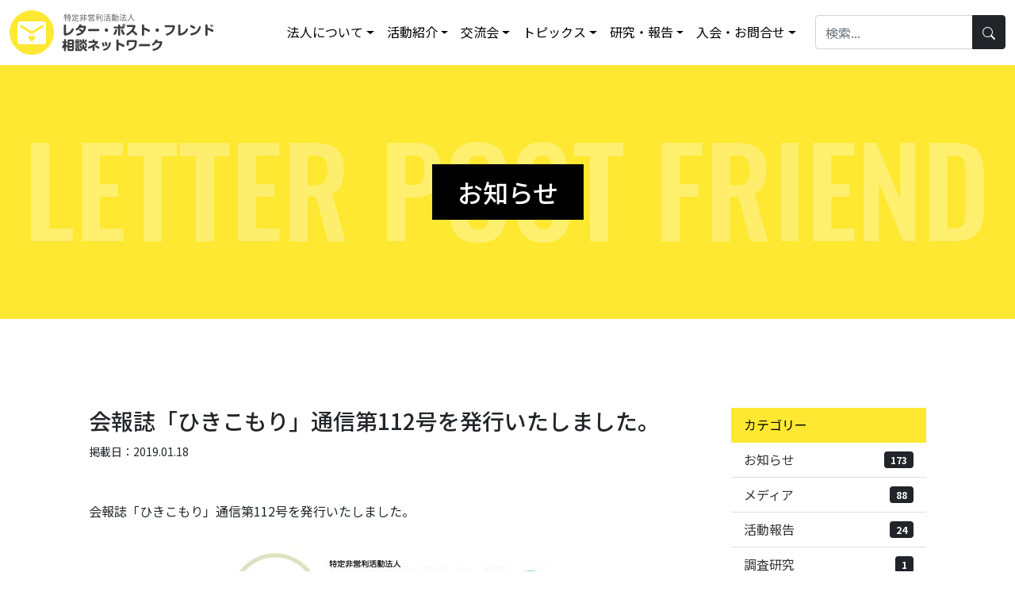

--- FILE ---
content_type: text/html; charset=UTF-8
request_url: https://letter-post.com/5439.html
body_size: 12095
content:
<!DOCTYPE html>
<html lang="ja">
<head>
<!-- Global site tag (gtag.js) - Google Analytics -->
<script async src="https://www.googletagmanager.com/gtag/js?id=UA-51134119-51"></script>
<script>
  window.dataLayer = window.dataLayer || [];
  function gtag(){dataLayer.push(arguments);}
  gtag('js', new Date());

  gtag('config', 'UA-51134119-51');
</script>    <meta http-equiv="Content-Type" content="text/html; charset=UTF-8" />
    <script>
        // viewport幅基準でレスポンシブ対応
        var viewport = document.createElement('meta');
        viewport.setAttribute('name', 'viewport');
        if(screen.width < 768) {
            viewport.setAttribute('content', 'width=device-width, initial-scale=1.0');
        } else {
            viewport.setAttribute('content', 'width=768');
        }
        document.getElementsByTagName('head')[0].appendChild(viewport);
    </script>
    <!--<title></title>-->
    <meta name='robots' content='index, follow, max-image-preview:large, max-snippet:-1, max-video-preview:-1' />

	<!-- This site is optimized with the Yoast SEO plugin v26.7 - https://yoast.com/wordpress/plugins/seo/ -->
	<title>会報誌「ひきこもり」通信第112号を発行いたしました。 - レター・ポスト・フレンド相談ネットワーク</title>
	<link rel="canonical" href="https://letter-post.com/5439.html" />
	<meta property="og:locale" content="ja_JP" />
	<meta property="og:type" content="article" />
	<meta property="og:title" content="会報誌「ひきこもり」通信第112号を発行いたしました。 - レター・ポスト・フレンド相談ネットワーク" />
	<meta property="og:description" content="会報誌「ひきこもり」通信第112号を発行いたしました。" />
	<meta property="og:url" content="https://letter-post.com/5439.html" />
	<meta property="og:site_name" content="レター・ポスト・フレンド相談ネットワーク" />
	<meta property="article:publisher" content="https://www.facebook.com/LetterPostFriend/" />
	<meta property="article:published_time" content="2019-01-18T06:06:42+00:00" />
	<meta property="article:modified_time" content="2022-03-16T06:08:04+00:00" />
	<meta property="og:image" content="https://letter-post.com/wp/wp-content/uploads/2022/03/noimg.png" />
	<meta property="og:image:width" content="248" />
	<meta property="og:image:height" content="140" />
	<meta property="og:image:type" content="image/png" />
	<meta name="author" content="wpmaster" />
	<meta name="twitter:card" content="summary_large_image" />
	<meta name="twitter:creator" content="@retapost1" />
	<meta name="twitter:site" content="@retapost1" />
	<meta name="twitter:label1" content="執筆者" />
	<meta name="twitter:data1" content="wpmaster" />
	<script type="application/ld+json" class="yoast-schema-graph">{"@context":"https://schema.org","@graph":[{"@type":"Article","@id":"https://letter-post.com/5439.html#article","isPartOf":{"@id":"https://letter-post.com/5439.html"},"author":{"name":"wpmaster","@id":"https://letter-post.com/#/schema/person/0b0722464a7e66e91a41d26f8677a4cc"},"headline":"会報誌「ひきこもり」通信第112号を発行いたしました。","datePublished":"2019-01-18T06:06:42+00:00","dateModified":"2022-03-16T06:08:04+00:00","mainEntityOfPage":{"@id":"https://letter-post.com/5439.html"},"wordCount":0,"articleSection":["お知らせ"],"inLanguage":"ja"},{"@type":"WebPage","@id":"https://letter-post.com/5439.html","url":"https://letter-post.com/5439.html","name":"会報誌「ひきこもり」通信第112号を発行いたしました。 - レター・ポスト・フレンド相談ネットワーク","isPartOf":{"@id":"https://letter-post.com/#website"},"datePublished":"2019-01-18T06:06:42+00:00","dateModified":"2022-03-16T06:08:04+00:00","author":{"@id":"https://letter-post.com/#/schema/person/0b0722464a7e66e91a41d26f8677a4cc"},"inLanguage":"ja","potentialAction":[{"@type":"ReadAction","target":["https://letter-post.com/5439.html"]}]},{"@type":"WebSite","@id":"https://letter-post.com/#website","url":"https://letter-post.com/","name":"レター・ポスト・フレンド相談ネットワーク","description":"レター・ポスト・フレンド相談ネットワーク","potentialAction":[{"@type":"SearchAction","target":{"@type":"EntryPoint","urlTemplate":"https://letter-post.com/?s={search_term_string}"},"query-input":{"@type":"PropertyValueSpecification","valueRequired":true,"valueName":"search_term_string"}}],"inLanguage":"ja"},{"@type":"Person","@id":"https://letter-post.com/#/schema/person/0b0722464a7e66e91a41d26f8677a4cc","name":"wpmaster","image":{"@type":"ImageObject","inLanguage":"ja","@id":"https://letter-post.com/#/schema/person/image/","url":"https://secure.gravatar.com/avatar/23bd8b7ab96f04506bf6c6cee9194c45fe00f0d91775f1f59c8919638fc8e2b4?s=96&d=mm&r=g","contentUrl":"https://secure.gravatar.com/avatar/23bd8b7ab96f04506bf6c6cee9194c45fe00f0d91775f1f59c8919638fc8e2b4?s=96&d=mm&r=g","caption":"wpmaster"},"sameAs":["https://letter-post.com/wp"],"url":"https://letter-post.com/author/wpmaster"}]}</script>
	<!-- / Yoast SEO plugin. -->


<link rel='dns-prefetch' href='//fonts.googleapis.com' />
<style id='wp-img-auto-sizes-contain-inline-css' type='text/css'>
img:is([sizes=auto i],[sizes^="auto," i]){contain-intrinsic-size:3000px 1500px}
/*# sourceURL=wp-img-auto-sizes-contain-inline-css */
</style>
<link rel='stylesheet' id='mec-select2-style-css' href='https://letter-post.com/wp/wp-content/plugins/modern-events-calendar-lite/assets/packages/select2/select2.min.css?ver=7.27.0' type='text/css' media='all' />
<link rel='stylesheet' id='mec-font-icons-css' href='https://letter-post.com/wp/wp-content/plugins/modern-events-calendar-lite/assets/css/iconfonts.css?ver=7.27.0' type='text/css' media='all' />
<link rel='stylesheet' id='mec-frontend-style-css' href='https://letter-post.com/wp/wp-content/plugins/modern-events-calendar-lite/assets/css/frontend.min.css?ver=7.27.0' type='text/css' media='all' />
<link rel='stylesheet' id='accessibility-css' href='https://letter-post.com/wp/wp-content/plugins/modern-events-calendar-lite/assets/css/a11y.min.css?ver=7.27.0' type='text/css' media='all' />
<link rel='stylesheet' id='mec-tooltip-style-css' href='https://letter-post.com/wp/wp-content/plugins/modern-events-calendar-lite/assets/packages/tooltip/tooltip.css?ver=7.27.0' type='text/css' media='all' />
<link rel='stylesheet' id='mec-tooltip-shadow-style-css' href='https://letter-post.com/wp/wp-content/plugins/modern-events-calendar-lite/assets/packages/tooltip/tooltipster-sideTip-shadow.min.css?ver=7.27.0' type='text/css' media='all' />
<link rel='stylesheet' id='featherlight-css' href='https://letter-post.com/wp/wp-content/plugins/modern-events-calendar-lite/assets/packages/featherlight/featherlight.css?ver=7.27.0' type='text/css' media='all' />
<link rel='stylesheet' id='mec-google-fonts-css' href='//fonts.googleapis.com/css?family=Montserrat%3A400%2C700%7CRoboto%3A100%2C300%2C400%2C700&#038;ver=7.27.0' type='text/css' media='all' />
<link rel='stylesheet' id='mec-lity-style-css' href='https://letter-post.com/wp/wp-content/plugins/modern-events-calendar-lite/assets/packages/lity/lity.min.css?ver=7.27.0' type='text/css' media='all' />
<link rel='stylesheet' id='mec-general-calendar-style-css' href='https://letter-post.com/wp/wp-content/plugins/modern-events-calendar-lite/assets/css/mec-general-calendar.css?ver=7.27.0' type='text/css' media='all' />
<style id='wp-block-library-inline-css' type='text/css'>
:root{--wp-block-synced-color:#7a00df;--wp-block-synced-color--rgb:122,0,223;--wp-bound-block-color:var(--wp-block-synced-color);--wp-editor-canvas-background:#ddd;--wp-admin-theme-color:#007cba;--wp-admin-theme-color--rgb:0,124,186;--wp-admin-theme-color-darker-10:#006ba1;--wp-admin-theme-color-darker-10--rgb:0,107,160.5;--wp-admin-theme-color-darker-20:#005a87;--wp-admin-theme-color-darker-20--rgb:0,90,135;--wp-admin-border-width-focus:2px}@media (min-resolution:192dpi){:root{--wp-admin-border-width-focus:1.5px}}.wp-element-button{cursor:pointer}:root .has-very-light-gray-background-color{background-color:#eee}:root .has-very-dark-gray-background-color{background-color:#313131}:root .has-very-light-gray-color{color:#eee}:root .has-very-dark-gray-color{color:#313131}:root .has-vivid-green-cyan-to-vivid-cyan-blue-gradient-background{background:linear-gradient(135deg,#00d084,#0693e3)}:root .has-purple-crush-gradient-background{background:linear-gradient(135deg,#34e2e4,#4721fb 50%,#ab1dfe)}:root .has-hazy-dawn-gradient-background{background:linear-gradient(135deg,#faaca8,#dad0ec)}:root .has-subdued-olive-gradient-background{background:linear-gradient(135deg,#fafae1,#67a671)}:root .has-atomic-cream-gradient-background{background:linear-gradient(135deg,#fdd79a,#004a59)}:root .has-nightshade-gradient-background{background:linear-gradient(135deg,#330968,#31cdcf)}:root .has-midnight-gradient-background{background:linear-gradient(135deg,#020381,#2874fc)}:root{--wp--preset--font-size--normal:16px;--wp--preset--font-size--huge:42px}.has-regular-font-size{font-size:1em}.has-larger-font-size{font-size:2.625em}.has-normal-font-size{font-size:var(--wp--preset--font-size--normal)}.has-huge-font-size{font-size:var(--wp--preset--font-size--huge)}.has-text-align-center{text-align:center}.has-text-align-left{text-align:left}.has-text-align-right{text-align:right}.has-fit-text{white-space:nowrap!important}#end-resizable-editor-section{display:none}.aligncenter{clear:both}.items-justified-left{justify-content:flex-start}.items-justified-center{justify-content:center}.items-justified-right{justify-content:flex-end}.items-justified-space-between{justify-content:space-between}.screen-reader-text{border:0;clip-path:inset(50%);height:1px;margin:-1px;overflow:hidden;padding:0;position:absolute;width:1px;word-wrap:normal!important}.screen-reader-text:focus{background-color:#ddd;clip-path:none;color:#444;display:block;font-size:1em;height:auto;left:5px;line-height:normal;padding:15px 23px 14px;text-decoration:none;top:5px;width:auto;z-index:100000}html :where(.has-border-color){border-style:solid}html :where([style*=border-top-color]){border-top-style:solid}html :where([style*=border-right-color]){border-right-style:solid}html :where([style*=border-bottom-color]){border-bottom-style:solid}html :where([style*=border-left-color]){border-left-style:solid}html :where([style*=border-width]){border-style:solid}html :where([style*=border-top-width]){border-top-style:solid}html :where([style*=border-right-width]){border-right-style:solid}html :where([style*=border-bottom-width]){border-bottom-style:solid}html :where([style*=border-left-width]){border-left-style:solid}html :where(img[class*=wp-image-]){height:auto;max-width:100%}:where(figure){margin:0 0 1em}html :where(.is-position-sticky){--wp-admin--admin-bar--position-offset:var(--wp-admin--admin-bar--height,0px)}@media screen and (max-width:600px){html :where(.is-position-sticky){--wp-admin--admin-bar--position-offset:0px}}

/*# sourceURL=wp-block-library-inline-css */
</style><style id='global-styles-inline-css' type='text/css'>
:root{--wp--preset--aspect-ratio--square: 1;--wp--preset--aspect-ratio--4-3: 4/3;--wp--preset--aspect-ratio--3-4: 3/4;--wp--preset--aspect-ratio--3-2: 3/2;--wp--preset--aspect-ratio--2-3: 2/3;--wp--preset--aspect-ratio--16-9: 16/9;--wp--preset--aspect-ratio--9-16: 9/16;--wp--preset--color--black: #000000;--wp--preset--color--cyan-bluish-gray: #abb8c3;--wp--preset--color--white: #ffffff;--wp--preset--color--pale-pink: #f78da7;--wp--preset--color--vivid-red: #cf2e2e;--wp--preset--color--luminous-vivid-orange: #ff6900;--wp--preset--color--luminous-vivid-amber: #fcb900;--wp--preset--color--light-green-cyan: #7bdcb5;--wp--preset--color--vivid-green-cyan: #00d084;--wp--preset--color--pale-cyan-blue: #8ed1fc;--wp--preset--color--vivid-cyan-blue: #0693e3;--wp--preset--color--vivid-purple: #9b51e0;--wp--preset--gradient--vivid-cyan-blue-to-vivid-purple: linear-gradient(135deg,rgb(6,147,227) 0%,rgb(155,81,224) 100%);--wp--preset--gradient--light-green-cyan-to-vivid-green-cyan: linear-gradient(135deg,rgb(122,220,180) 0%,rgb(0,208,130) 100%);--wp--preset--gradient--luminous-vivid-amber-to-luminous-vivid-orange: linear-gradient(135deg,rgb(252,185,0) 0%,rgb(255,105,0) 100%);--wp--preset--gradient--luminous-vivid-orange-to-vivid-red: linear-gradient(135deg,rgb(255,105,0) 0%,rgb(207,46,46) 100%);--wp--preset--gradient--very-light-gray-to-cyan-bluish-gray: linear-gradient(135deg,rgb(238,238,238) 0%,rgb(169,184,195) 100%);--wp--preset--gradient--cool-to-warm-spectrum: linear-gradient(135deg,rgb(74,234,220) 0%,rgb(151,120,209) 20%,rgb(207,42,186) 40%,rgb(238,44,130) 60%,rgb(251,105,98) 80%,rgb(254,248,76) 100%);--wp--preset--gradient--blush-light-purple: linear-gradient(135deg,rgb(255,206,236) 0%,rgb(152,150,240) 100%);--wp--preset--gradient--blush-bordeaux: linear-gradient(135deg,rgb(254,205,165) 0%,rgb(254,45,45) 50%,rgb(107,0,62) 100%);--wp--preset--gradient--luminous-dusk: linear-gradient(135deg,rgb(255,203,112) 0%,rgb(199,81,192) 50%,rgb(65,88,208) 100%);--wp--preset--gradient--pale-ocean: linear-gradient(135deg,rgb(255,245,203) 0%,rgb(182,227,212) 50%,rgb(51,167,181) 100%);--wp--preset--gradient--electric-grass: linear-gradient(135deg,rgb(202,248,128) 0%,rgb(113,206,126) 100%);--wp--preset--gradient--midnight: linear-gradient(135deg,rgb(2,3,129) 0%,rgb(40,116,252) 100%);--wp--preset--font-size--small: 13px;--wp--preset--font-size--medium: 20px;--wp--preset--font-size--large: 36px;--wp--preset--font-size--x-large: 42px;--wp--preset--spacing--20: 0.44rem;--wp--preset--spacing--30: 0.67rem;--wp--preset--spacing--40: 1rem;--wp--preset--spacing--50: 1.5rem;--wp--preset--spacing--60: 2.25rem;--wp--preset--spacing--70: 3.38rem;--wp--preset--spacing--80: 5.06rem;--wp--preset--shadow--natural: 6px 6px 9px rgba(0, 0, 0, 0.2);--wp--preset--shadow--deep: 12px 12px 50px rgba(0, 0, 0, 0.4);--wp--preset--shadow--sharp: 6px 6px 0px rgba(0, 0, 0, 0.2);--wp--preset--shadow--outlined: 6px 6px 0px -3px rgb(255, 255, 255), 6px 6px rgb(0, 0, 0);--wp--preset--shadow--crisp: 6px 6px 0px rgb(0, 0, 0);}:where(.is-layout-flex){gap: 0.5em;}:where(.is-layout-grid){gap: 0.5em;}body .is-layout-flex{display: flex;}.is-layout-flex{flex-wrap: wrap;align-items: center;}.is-layout-flex > :is(*, div){margin: 0;}body .is-layout-grid{display: grid;}.is-layout-grid > :is(*, div){margin: 0;}:where(.wp-block-columns.is-layout-flex){gap: 2em;}:where(.wp-block-columns.is-layout-grid){gap: 2em;}:where(.wp-block-post-template.is-layout-flex){gap: 1.25em;}:where(.wp-block-post-template.is-layout-grid){gap: 1.25em;}.has-black-color{color: var(--wp--preset--color--black) !important;}.has-cyan-bluish-gray-color{color: var(--wp--preset--color--cyan-bluish-gray) !important;}.has-white-color{color: var(--wp--preset--color--white) !important;}.has-pale-pink-color{color: var(--wp--preset--color--pale-pink) !important;}.has-vivid-red-color{color: var(--wp--preset--color--vivid-red) !important;}.has-luminous-vivid-orange-color{color: var(--wp--preset--color--luminous-vivid-orange) !important;}.has-luminous-vivid-amber-color{color: var(--wp--preset--color--luminous-vivid-amber) !important;}.has-light-green-cyan-color{color: var(--wp--preset--color--light-green-cyan) !important;}.has-vivid-green-cyan-color{color: var(--wp--preset--color--vivid-green-cyan) !important;}.has-pale-cyan-blue-color{color: var(--wp--preset--color--pale-cyan-blue) !important;}.has-vivid-cyan-blue-color{color: var(--wp--preset--color--vivid-cyan-blue) !important;}.has-vivid-purple-color{color: var(--wp--preset--color--vivid-purple) !important;}.has-black-background-color{background-color: var(--wp--preset--color--black) !important;}.has-cyan-bluish-gray-background-color{background-color: var(--wp--preset--color--cyan-bluish-gray) !important;}.has-white-background-color{background-color: var(--wp--preset--color--white) !important;}.has-pale-pink-background-color{background-color: var(--wp--preset--color--pale-pink) !important;}.has-vivid-red-background-color{background-color: var(--wp--preset--color--vivid-red) !important;}.has-luminous-vivid-orange-background-color{background-color: var(--wp--preset--color--luminous-vivid-orange) !important;}.has-luminous-vivid-amber-background-color{background-color: var(--wp--preset--color--luminous-vivid-amber) !important;}.has-light-green-cyan-background-color{background-color: var(--wp--preset--color--light-green-cyan) !important;}.has-vivid-green-cyan-background-color{background-color: var(--wp--preset--color--vivid-green-cyan) !important;}.has-pale-cyan-blue-background-color{background-color: var(--wp--preset--color--pale-cyan-blue) !important;}.has-vivid-cyan-blue-background-color{background-color: var(--wp--preset--color--vivid-cyan-blue) !important;}.has-vivid-purple-background-color{background-color: var(--wp--preset--color--vivid-purple) !important;}.has-black-border-color{border-color: var(--wp--preset--color--black) !important;}.has-cyan-bluish-gray-border-color{border-color: var(--wp--preset--color--cyan-bluish-gray) !important;}.has-white-border-color{border-color: var(--wp--preset--color--white) !important;}.has-pale-pink-border-color{border-color: var(--wp--preset--color--pale-pink) !important;}.has-vivid-red-border-color{border-color: var(--wp--preset--color--vivid-red) !important;}.has-luminous-vivid-orange-border-color{border-color: var(--wp--preset--color--luminous-vivid-orange) !important;}.has-luminous-vivid-amber-border-color{border-color: var(--wp--preset--color--luminous-vivid-amber) !important;}.has-light-green-cyan-border-color{border-color: var(--wp--preset--color--light-green-cyan) !important;}.has-vivid-green-cyan-border-color{border-color: var(--wp--preset--color--vivid-green-cyan) !important;}.has-pale-cyan-blue-border-color{border-color: var(--wp--preset--color--pale-cyan-blue) !important;}.has-vivid-cyan-blue-border-color{border-color: var(--wp--preset--color--vivid-cyan-blue) !important;}.has-vivid-purple-border-color{border-color: var(--wp--preset--color--vivid-purple) !important;}.has-vivid-cyan-blue-to-vivid-purple-gradient-background{background: var(--wp--preset--gradient--vivid-cyan-blue-to-vivid-purple) !important;}.has-light-green-cyan-to-vivid-green-cyan-gradient-background{background: var(--wp--preset--gradient--light-green-cyan-to-vivid-green-cyan) !important;}.has-luminous-vivid-amber-to-luminous-vivid-orange-gradient-background{background: var(--wp--preset--gradient--luminous-vivid-amber-to-luminous-vivid-orange) !important;}.has-luminous-vivid-orange-to-vivid-red-gradient-background{background: var(--wp--preset--gradient--luminous-vivid-orange-to-vivid-red) !important;}.has-very-light-gray-to-cyan-bluish-gray-gradient-background{background: var(--wp--preset--gradient--very-light-gray-to-cyan-bluish-gray) !important;}.has-cool-to-warm-spectrum-gradient-background{background: var(--wp--preset--gradient--cool-to-warm-spectrum) !important;}.has-blush-light-purple-gradient-background{background: var(--wp--preset--gradient--blush-light-purple) !important;}.has-blush-bordeaux-gradient-background{background: var(--wp--preset--gradient--blush-bordeaux) !important;}.has-luminous-dusk-gradient-background{background: var(--wp--preset--gradient--luminous-dusk) !important;}.has-pale-ocean-gradient-background{background: var(--wp--preset--gradient--pale-ocean) !important;}.has-electric-grass-gradient-background{background: var(--wp--preset--gradient--electric-grass) !important;}.has-midnight-gradient-background{background: var(--wp--preset--gradient--midnight) !important;}.has-small-font-size{font-size: var(--wp--preset--font-size--small) !important;}.has-medium-font-size{font-size: var(--wp--preset--font-size--medium) !important;}.has-large-font-size{font-size: var(--wp--preset--font-size--large) !important;}.has-x-large-font-size{font-size: var(--wp--preset--font-size--x-large) !important;}
/*# sourceURL=global-styles-inline-css */
</style>

<style id='classic-theme-styles-inline-css' type='text/css'>
/*! This file is auto-generated */
.wp-block-button__link{color:#fff;background-color:#32373c;border-radius:9999px;box-shadow:none;text-decoration:none;padding:calc(.667em + 2px) calc(1.333em + 2px);font-size:1.125em}.wp-block-file__button{background:#32373c;color:#fff;text-decoration:none}
/*# sourceURL=/wp-includes/css/classic-themes.min.css */
</style>
<link rel='stylesheet' id='float-menu-css' href='https://letter-post.com/wp/wp-content/plugins/float-menu/public/assets/css/style.min.css?ver=7.2.2' type='text/css' media='all' />
<link rel='stylesheet' id='float-menu-fontawesome-css' href='https://letter-post.com/wp/wp-content/plugins/float-menu/vendors/fontawesome/css/all.min.css?ver=7.1' type='text/css' media='all' />
<link rel='stylesheet' id='sbttb-fonts-css' href='https://letter-post.com/wp/wp-content/plugins/smooth-back-to-top-button/assets/css/sbttb-fonts.css?ver=1.2' type='text/css' media='all' />
<link rel='stylesheet' id='sbttb-style-css' href='https://letter-post.com/wp/wp-content/plugins/smooth-back-to-top-button/assets/css/smooth-back-to-top-button.css?ver=1.2' type='text/css' media='all' />
<script type="text/javascript" src="https://letter-post.com/wp/wp-includes/js/jquery/jquery.min.js?ver=3.7.1" id="jquery-core-js"></script>
<script type="text/javascript" src="https://letter-post.com/wp/wp-includes/js/jquery/jquery-migrate.min.js?ver=3.4.1" id="jquery-migrate-js"></script>
<script type="text/javascript">
	window._se_plugin_version = '8.1.9';
</script>

            <style type="text/css">
                .progress-wrap {
                    bottom: 20px;
                    height: 46px;
                    width: 46px;
                    border-radius: 46px;
                    background-color: #ffffff;
                    box-shadow: inset 0 0 0 2px #cccccc;
                }

                .progress-wrap.btn-left-side {
                    left: 20px;
                }

                .progress-wrap.btn-right-side {
                    right: 20px;
                }

				.progress-wrap.btn-center {
					inset-inline: 0;
					margin-inline: auto;
				}

                .progress-wrap::after {
                    width: 46px;
                    height: 46px;
                    color: #1f2029;
                    font-size: 24px;
                    content: '\e900';
                    line-height: 46px;
                }

                .progress-wrap:hover::after {
                    color: #a8a8a8;
                }

                .progress-wrap svg.progress-circle path {
                    stroke: #1f2029;
                    stroke-width: 4px;
                }

                
                
                
            </style>

			<link rel="icon" href="https://letter-post.com/wp/wp-content/uploads/2022/03/cropped-favi-1-32x32.png" sizes="32x32" />
<link rel="icon" href="https://letter-post.com/wp/wp-content/uploads/2022/03/cropped-favi-1-192x192.png" sizes="192x192" />
<link rel="apple-touch-icon" href="https://letter-post.com/wp/wp-content/uploads/2022/03/cropped-favi-1-180x180.png" />
<meta name="msapplication-TileImage" content="https://letter-post.com/wp/wp-content/uploads/2022/03/cropped-favi-1-270x270.png" />
<style>:root,::before,::after{--mec-color-skin: #f1c40f;--mec-color-skin-rgba-1: rgba(241,196,15,.25);--mec-color-skin-rgba-2: rgba(241,196,15,.5);--mec-color-skin-rgba-3: rgba(241,196,15,.75);--mec-color-skin-rgba-4: rgba(241,196,15,.11);--mec-primary-border-radius: ;--mec-secondary-border-radius: ;--mec-container-normal-width: 1196px;--mec-container-large-width: 1690px;--mec-fes-main-color: #40d9f1;--mec-fes-main-color-rgba-1: rgba(64, 217, 241, 0.12);--mec-fes-main-color-rgba-2: rgba(64, 217, 241, 0.23);--mec-fes-main-color-rgba-3: rgba(64, 217, 241, 0.03);--mec-fes-main-color-rgba-4: rgba(64, 217, 241, 0.3);--mec-fes-main-color-rgba-5: rgb(64 217 241 / 7%);--mec-fes-main-color-rgba-6: rgba(64, 217, 241, 0.2);</style><style>#mec-event-data input[type=text] {
  max-width: 100%;
  width: 100%;
}</style>
    <!-- bootstrap 5.1 -->
    <link href="https://cdn.jsdelivr.net/npm/bootstrap@5.1.0/dist/css/bootstrap.min.css" rel="stylesheet" integrity="sha384-KyZXEAg3QhqLMpG8r+8fhAXLRk2vvoC2f3B09zVXn8CA5QIVfZOJ3BCsw2P0p/We" crossorigin="anonymous">    <!-- bootstrap icon 1.5 -->
    <link rel="stylesheet" href="https://cdn.jsdelivr.net/npm/bootstrap-icons@1.8.1/font/bootstrap-icons.css">
    <!-- boxicon -->
    <link href='https://unpkg.com/boxicons@2.1.1/css/boxicons.min.css' rel='stylesheet'>
    <!-- swiper 7.0.3 -->
    <link href="https://letter-post.com/wp/wp-content/themes/new/assets/bundle/swiper/swiper-bundle.min.css" rel="stylesheet">
    <!-- animate.css -->
    <link rel="stylesheet" href="https://cdnjs.cloudflare.com/ajax/libs/animate.css/4.1.1/animate.min.css">
    <!-- scroll hint -->
    <link rel="stylesheet" href="https://unpkg.com/scroll-hint@latest/css/scroll-hint.css">
    <!-- glightbox -->
    <link rel="stylesheet" href="https://cdn.jsdelivr.net/npm/glightbox/dist/css/glightbox.min.css" />
    <!-- original css -->
    <link href="https://letter-post.com/wp/wp-content/themes/new/style.css" rel="stylesheet">
    <!-- scroll reveal -->
    <script src="https://unpkg.com/scrollreveal"></script>

    <!-- ieからedgeへ redirect -->
                <script>
            //中ページタイトルtext animation
            // if ( window.document.body.id === 'page' ) {
            function animateIntro (element){
            let newText = "";
            let introText = document.querySelector(element);
            for (i = 0; i < introText.innerText.length; i++) {
                newText += "<div>";
                // for blank space we need this if statement
                if (introText.innerText[i] == " "){newText += "&nbsp;"}
                else {newText += introText.innerText[i];}
                newText += "</div>";
            }
            introText.innerHTML = newText;

            const targetsDiv = document.querySelectorAll(element+" div");

            gsap.timeline()
            .fromTo(targetsDiv, 2, {
                opacity:0,
                x: 20,
                // y: 10,
                ease: Elastic.easeOut.config(1.2, 0.5)
            }, {
                opacity:1,
                x: 0,
                // y: 100,
                stagger: 0.1,
                ease: Elastic.easeOut.config(1.0, 0.5)
            })
            }
            document.addEventListener("DOMContentLoaded", function(event) {
            animateIntro("#js-intro");
            });
            // };
        </script>
        <!-- Fullcalendar -->
    <!-- <link rel="stylesheet" href="https://cdn.jsdelivr.net/npm/fullcalendar@5.3.2/main.css">
    <script src="https://cdn.jsdelivr.net/npm/fullcalendar@5.3.2/main.min.js"></script>
    <script src="https://cdn.jsdelivr.net/npm/fullcalendar@5.3.2/locales/ja.js"></script> -->
</head>
<body>
<span class="screen-darken"></span>
<header>
    <!-- Start Mega Menu HTML -->
<nav class="navbar fixed-top navbar-expand-lg">
    <div class="container-fluid">
        <a class="navbar-brand fw-bold me-lg-5" href="/"><img src="https://letter-post.com/wp/wp-content/themes/new/assets/img/logo.svg" alt=""></a>

        <button class="navbar-toggler" type="button" data-trigger="navbar_main">
            <div class="hamburger-toggle">
                <div class="hamburger">
                    <span></span>
                    <span></span>
                    <span></span>
                </div>
            </div>
        </button>

        <div class="mobile-offcanvas d-lg-flex" id="navbar_main">
            <div class="offcanvas-header">  
                <a class="navbar-brand fw-bold me-5" href="/"><img src="https://letter-post.com/wp/wp-content/themes/new/assets/img/logo.svg" alt=""></a>
                <button class="btn-close float-end"></button>
            </div>
            <ul class="navbar-nav mr-auto mb-2 mb-lg-0 me-lg-3">
                <li class="nav-item dropdown">
                    <a class="nav-link dropdown-toggle" href="/about.html" data-bs-toggle="dropdown"
                        data-bs-auto-close="outside">法人について</a>
                    <ul class="dropdown-menu shadow">
                        <li><a class="dropdown-item" href="/outline.html">NPO法人の概要</a></li>
                        <li><a class="dropdown-item" href="/greeting.html">理事長紹介</a></li>
                        <li><a class="dropdown-item" href="/info.html">情報公開</a></li>
                        <li><a class="dropdown-item" href="/access.html">アクセス</a></li>
                        <li><a class="dropdown-item" href="/link.html">関連リンク</a></li>
                    </ul>
                </li>
                <li class="nav-item dropdown dropdown-mega position-static">
                    <a class="nav-link dropdown-toggle" href="/guide.html" data-bs-toggle="dropdown"
                        data-bs-auto-close="outside">活動紹介</a>
                    <div class="dropdown-menu shadow">
                        <div class="mega-content px-4">
                            <div class="container-fluid">
                                <div class="row">
                                    <div class="col-lg-3 py-4 mb-5 mb-lg-0">
                                        <a href="/guide/concept.html">
                                            <div class="card">
                                                <div class="d-block h6 mb-0"><i class="bi bi-chat-dots me-2"></i>活動コンセプト</div>
                                            </div>
                                        </a>
                                        <a href="/guide/paper.html">
                                            <div class="card mt-2">
                                                <div class="d-block h6 mb-0"><i class="bi bi-envelope-open me-1"></i>「ひきこもり」通信</div>
                                            </div>
                                        </a>
                                    </div>
                                    <div class="col-lg-3 py-4">
                                        <p class="h5">在宅活動</p>
                                        <div class="list-group">
                                            <a class="list-group-item" href="/meeting01.html#meeting02-01">ピア・サポート活動</a>
                                            <a class="list-group-item" href="/meeting01.html#meeting02-02">ピア・サポーター相談</a>
                                        </div>
                                    </div>
                                    <div class="col-lg-3 py-4">
                                        <p class="h5">居場所活動</p>
                                        <div class="list-group">
                                            <a class="list-group-item" href="/meeting02.html#sango">SANGOの会</a>
                                            <a class="list-group-item" href="/meeting02.html#yoridokoro">居場所よりどころ</a>
                                        </div>
                                    </div>
                                    <div class="col-lg-3 py-4">
                                        <p class="h5">社会参画活動</p>
                                        <div class="list-group">
                                            <a class="list-group-item" href="/meeting03.html#step">中間労働</a>
                                            <a class="list-group-item" href="/meeting03.html#togeter">労働団体連携活動</a>
                                        </div>
                                    </div>
                                </div>
                            </div>
                        </div>
                    </div>
                </li>
                <li class="nav-item dropdown">
                    <a class="nav-link dropdown-toggle" href="/workshop.html" data-bs-toggle="dropdown"
                        data-bs-auto-close="outside">交流会</a>
                    <ul class="dropdown-menu shadow">
                        <li><a class="dropdown-item" href="/workshop/sango.html"><i class="bi bi-calendar2-week me-1"></i>カレンダー</a></li>
                        <li><a class="dropdown-item" href="/workshop/meeting.html">定例会案内</a></li>
                    </ul>
                </li>
                <li class="nav-item dropdown">
                    <a class="nav-link dropdown-toggle" href="/activities.html" data-bs-toggle="dropdown"
                        data-bs-auto-close="outside">トピックス</a>
                    <ul class="dropdown-menu shadow">
                        <li><a class="dropdown-item" href="/c/info">お知らせ</a></li>
                        <li><a class="dropdown-item" href="/c/report">活動報告</a></li>
                        <li><a class="dropdown-item" href="/c/research">調査研究</a></li>
                        <li><a class="dropdown-item" href="/c/media">メディア</a></li>
                    </ul>
                </li>
                <li class="nav-item dropdown">
                    <a class="nav-link dropdown-toggle" href="#" data-bs-toggle="dropdown"
                        data-bs-auto-close="outside">研究・報告</a>
                    <ul class="dropdown-menu shadow">
                        <li><a class="dropdown-item" href="/business.html">主要な調査研究事業</a></li>
                        <li><a class="dropdown-item" href="/document.html">報告資料</a></li>
                    </ul>
                </li>
                <li class="nav-item dropdown">
                    <a class="nav-link dropdown-toggle" href="/member.html" data-bs-toggle="dropdown"
                        data-bs-auto-close="outside">入会・お問合せ</a>
                    <ul class="dropdown-menu shadow">
                        <li><a class="dropdown-item" href="/join_guide.html">入会案内</a></li>
                        <li><a class="dropdown-item" href="/community_guide.html">チャットワーク案内</a></li>
                        <li><a class="dropdown-item" href="/contact.html">お問合せ</a></li>
                    </ul>
                </li>
            </ul>
            <div class="ms-lg-2 navbar-search d-lg-flex ms-lg-auto">
                <form class="d-block d-md-flex" action="/" method="get">
                <div class="input-group">
                <input class="form-control" name="s" type="search" placeholder="検索..." aria-label="Search" value="">
                <button type="submit" class="btn btn-dark"><i class="bi bi-search"></i></button>
                </div>
                </form>
            </div>
        </div>
    </div>
</nav>
<!-- END Mega Menu HTML --></header>
<main>
    <section>
        <div class="page-title-wrap">
  <div class="page-title">
  <div class="page-bg-text">
    <span id="js-intro">LETTER POST FRIEND</span>
  </div>
          <h2 class="animate__animated animate__fadeInUp">お知らせ</h2>
      </div>
</div>

    </section>
    <section class="page-main">
        <div class="container">

            <div class="row">
                <div class="col-md-9">

                    <h3 class="mt-0">会報誌「ひきこもり」通信第112号を発行いたしました。</h3>
                    <p class="text-right"><small>掲載日：2019.01.18</small></p>
                                     

                    <div class="textaria mt-5">
                        <p>
会報誌「ひきこもり」通信第112号を発行いたしました。</p>
                    </div>
                    
                    
                    <!-- PHOTO OUTPUT -->
                                                            
                    <div class="w-75 mx-auto">
                        <a href="https://letter-post.com/wp/wp-content/uploads/2022/03/letter_112_01-1.jpg" class="glightbox">
                            <figure style="object-fit:cover;">
                                <img src="https://letter-post.com/wp/wp-content/uploads/2022/03/letter_112_01-1.jpg" alt="" class="img-fluid mx-auto d-block" />
                                <figcaption class="text-center mt-2 small"></figcaption>
                            </figure>
                        </a>
                    </div>
                                                            
                    <!-- FILE OUTPUT -->
                    <div class="row">
                                                <div class="col-12">
                            <a class="btn btn-link" href="https://letter-post.com/wp/wp-content/uploads/2022/03/letter112-1.pdf" target="_blank"><i class="bi bi-file-earmark-arrow-down ms-1 me-2"></i>添付ファイル01</a>
                        </div>
                                            </div>

                    <!-- LINK OUTPUT -->
                    <div class="row">
                                            </div>

                    <ul
                        class="lh-1 pager bg-light list-unstyled d-flex justify-content-center align-items-center mt-5 py-3">
                        <li class="btn btn-link"><a href="https://letter-post.com/5443.html" rel="prev">&larr; 前の記事</a></li>
                        <li class=""><a href="/c/all" class="btn-default mx-3 my-0"><span><i
                                        class="bi bi-house-door"></i></span></a></li>
                        <li class="btn btn-link"><a href="https://letter-post.com/5435.html" rel="next">次の記事 &rarr;</a></li>
                    </ul>
                </div>

                <div class="col-md-3">
                    <div class="sidebar mt-md-0 mt-4">
	<ul class="list-group list-group-flush mb-2">
		<li class="list-group-item active">カテゴリー</li>
			<li class="list-group-item cat-item cat-item-2"><a class='d-flex justify-content-between align-items-center' href="https://letter-post.com/c/all/info">お知らせ<span class='badge bg-dark badge-pill'>173</span></a>
</li>
	<li class="list-group-item cat-item cat-item-5"><a class='d-flex justify-content-between align-items-center' href="https://letter-post.com/c/all/media">メディア<span class='badge bg-dark badge-pill'>88</span></a>
</li>
	<li class="list-group-item cat-item cat-item-3"><a class='d-flex justify-content-between align-items-center' href="https://letter-post.com/c/all/report">活動報告<span class='badge bg-dark badge-pill'>24</span></a>
</li>
	<li class="list-group-item cat-item cat-item-4"><a class='d-flex justify-content-between align-items-center' href="https://letter-post.com/c/all/research">調査研究<span class='badge bg-dark badge-pill'>1</span></a>
</li>
	</ul>
	<ul class="list-group list-group-flush mb-2">
		<li class="list-group-item active">タグ</li>
		<li class='list-group-item tag_item important'><a href='https://letter-post.com/t/important' class='d-flex justify-content-between align-items-center'>重要なお知らせ<span class='badge bg-dark badge-pill'>5</span></a></li>	</ul>
	<!-- <ul class="list-group list-group-flush mb-2">
		<li class="list-group-item active">アーカイブ</li>
			<li class='list-group-item'><a class='d-flex justify-content-between align-items-center' href='https://letter-post.com/date/2025'>2025<span class='badge bg-dark badge-pill'>18</span></a></li>
	<li class='list-group-item'><a class='d-flex justify-content-between align-items-center' href='https://letter-post.com/date/2024'>2024<span class='badge bg-dark badge-pill'>25</span></a></li>
	<li class='list-group-item'><a class='d-flex justify-content-between align-items-center' href='https://letter-post.com/date/2023'>2023<span class='badge bg-dark badge-pill'>22</span></a></li>
	<li class='list-group-item'><a class='d-flex justify-content-between align-items-center' href='https://letter-post.com/date/2022'>2022<span class='badge bg-dark badge-pill'>14</span></a></li>
	<li class='list-group-item'><a class='d-flex justify-content-between align-items-center' href='https://letter-post.com/date/2021'>2021<span class='badge bg-dark badge-pill'>16</span></a></li>
	<li class='list-group-item'><a class='d-flex justify-content-between align-items-center' href='https://letter-post.com/date/2020'>2020<span class='badge bg-dark badge-pill'>20</span></a></li>
	<li class='list-group-item'><a class='d-flex justify-content-between align-items-center' href='https://letter-post.com/date/2019'>2019<span class='badge bg-dark badge-pill'>19</span></a></li>
	<li class='list-group-item'><a class='d-flex justify-content-between align-items-center' href='https://letter-post.com/date/2018'>2018<span class='badge bg-dark badge-pill'>22</span></a></li>
	<li class='list-group-item'><a class='d-flex justify-content-between align-items-center' href='https://letter-post.com/date/2017'>2017<span class='badge bg-dark badge-pill'>12</span></a></li>
	<li class='list-group-item'><a class='d-flex justify-content-between align-items-center' href='https://letter-post.com/date/2016'>2016<span class='badge bg-dark badge-pill'>33</span></a></li>
	<li class='list-group-item'><a class='d-flex justify-content-between align-items-center' href='https://letter-post.com/date/2015'>2015<span class='badge bg-dark badge-pill'>33</span></a></li>
	<li class='list-group-item'><a class='d-flex justify-content-between align-items-center' href='https://letter-post.com/date/2014'>2014<span class='badge bg-dark badge-pill'>18</span></a></li>
	<li class='list-group-item'><a class='d-flex justify-content-between align-items-center' href='https://letter-post.com/date/2013'>2013<span class='badge bg-dark badge-pill'>12</span></a></li>
	<li class='list-group-item'><a class='d-flex justify-content-between align-items-center' href='https://letter-post.com/date/2012'>2012<span class='badge bg-dark badge-pill'>6</span></a></li>
	<li class='list-group-item'><a class='d-flex justify-content-between align-items-center' href='https://letter-post.com/date/2011'>2011<span class='badge bg-dark badge-pill'>6</span></a></li>
	<li class='list-group-item'><a class='d-flex justify-content-between align-items-center' href='https://letter-post.com/date/2010'>2010<span class='badge bg-dark badge-pill'>7</span></a></li>
	<li class='list-group-item'><a class='d-flex justify-content-between align-items-center' href='https://letter-post.com/date/2009'>2009<span class='badge bg-dark badge-pill'>3</span></a></li>
	<li class='list-group-item'><a class='d-flex justify-content-between align-items-center' href='https://letter-post.com/date/2007'>2007<span class='badge bg-dark badge-pill'>1</span></a></li>
	<li class='list-group-item'><a class='d-flex justify-content-between align-items-center' href='https://letter-post.com/date/1999'>1999<span class='badge bg-dark badge-pill'>1</span></a></li>
	</ul> -->
</div>                </div>
            </div>
        </div>
    </section>
</main>
<section>
    <footer class="bg-dark">
        <div class="container py-5">
    <div class="text-center mb-5">

    <img src="https://letter-post.com/wp/wp-content/themes/new/assets/img/wam.jpg">
    </div>
                <div class="text-center">
                    <a href="/" class="text-white">
                        <p class="small ms-1 mb-0">特定非営利活動法人</p>
                        <h3 class="fw-bold">レター・ポスト・フレンド<br>相談ネットワーク</h3>
                    </a>
                    <p class="mt-2 footer-address text-muted">
                    〒064-0824 札幌市中央区北4条西26丁目3番2号</p>
                    <p class="text-center fs-4 merri"><a href="tel:09038907048" class="text-white"><i class="bi bi-telephone-plus-fill me-2"></i>090-3890-7048</a></p>
                    <p>
                        <a href="/contact.html" class="btn-default -white me-0 me-md-3"><i class="bi bi-chat-dots me-2"></i>お問合せ</a>
                        <a href="/access.html" class="btn-default -white"><i class="bi bi-geo-alt me-2"></i>アクセス</a>
                    </p>
                    <div>
                        <a href="https://www.facebook.com/LetterPostFriend/" target="_blank" class="btn btn-secondary"><i class="bi bi-facebook"></i></a>
                        <a href="https://twitter.com/retapost1" target="_blank" class="btn btn-secondary"><i class="bi bi-twitter"></i></a>
                        <a href="https://www.instagram.com/letter_post_friend/" target="_blank" class="btn btn-secondary"><i class="bi bi-instagram"></i></a>
                    </div>
                    <p class="mt-2 mb-0"><a href="/policy.html" class="btn-link copy">個人情報保護</a></p>
                </div>
            </div>
    </footer>
    <div class="text-muted text-center copyright">&copy;特定非営利活動法人 レター・ポスト・フレンド相談ネットワーク</div>
</section><!-- bootstrap5 -->
<script src="https://cdn.jsdelivr.net/npm/bootstrap@5.1.0/dist/js/bootstrap.bundle.min.js" integrity="sha384-U1DAWAznBHeqEIlVSCgzq+c9gqGAJn5c/t99JyeKa9xxaYpSvHU5awsuZVVFIhvj" crossorigin="anonymous"></script><!-- <script type="text/javascript" src="https://letter-post.com/wp/wp-content/themes/new/assets/bundle/swiper/swiper-bundle.min.js"></script> -->
<!-- swiper7 -->
<script src="https://unpkg.com/swiper@7/swiper-bundle.min.js"></script>
<!-- scroll hint -->
<script src="https://unpkg.com/scroll-hint@latest/js/scroll-hint.min.js"></script>
<!-- glightbox -->
<script src="https://cdn.jsdelivr.net/gh/mcstudios/glightbox/dist/js/glightbox.min.js"></script>
<!-- 郵便番号自動入力 -->
<script src="https://ajaxzip3.github.io/ajaxzip3.js" charset="UTF-8"></script>
<!-- gsap3 & scrolltrigger -->
<script type="text/javascript" src="https://cdnjs.cloudflare.com/ajax/libs/gsap/3.4.0/gsap.min.js"></script>
<script type="text/javascript" src="https://cdnjs.cloudflare.com/ajax/libs/gsap/3.3.3/ScrollTrigger.min.js"></script>
<!-- custom js -->
<script type="text/javascript" src="https://letter-post.com/wp/wp-content/themes/new/assets/js/script.js"></script>
<script type="speculationrules">
{"prefetch":[{"source":"document","where":{"and":[{"href_matches":"/*"},{"not":{"href_matches":["/wp/wp-*.php","/wp/wp-admin/*","/wp/wp-content/uploads/*","/wp/wp-content/*","/wp/wp-content/plugins/*","/wp/wp-content/themes/new/*","/*\\?(.+)"]}},{"not":{"selector_matches":"a[rel~=\"nofollow\"]"}},{"not":{"selector_matches":".no-prefetch, .no-prefetch a"}}]},"eagerness":"conservative"}]}
</script>
<div dir="ltr" class="floating-menu notranslate float-menu-1" style="--fm-link-duration:400;--fm-z-index:9999;" data-float-menu="{&quot;position&quot;:[&quot;right&quot;,&quot;center&quot;],&quot;appearance&quot;:{&quot;shape&quot;:&quot;-square&quot;,&quot;labelConnected&quot;:true,&quot;subSpace&quot;:true},&quot;mobile&quot;:[480,24,15,0,12],&quot;screen&quot;:{&quot;small&quot;:&quot;480&quot;},&quot;label&quot;:[],&quot;remove&quot;:true}"><ul class="fm-bar"><li class='fm-item' style='--fm-color:#ffffff;--fm-background:rgb(59,89,152);--fm-hover-color:#ffffff;--fm-hover-background:#184c72;'><a class="fm-link" href="https://www.facebook.com/LetterPostFriend/" target="_blank"><span class="fm-icon"><span class="fab fa-facebook"></span></span><span class="fm-label">Facebook</span></a></li><li class='fm-item' style='--fm-color:#ffffff;--fm-background:rgb(200,46,142);--fm-hover-color:#ffffff;--fm-hover-background:#184c72;'><a class="fm-link" href="https://www.instagram.com/letter_post_friend/" target="_blank"><span class="fm-icon"><span class="fab fa-instagram"></span></span><span class="fm-label">instagram</span></a></li><li class='fm-item' style='--fm-color:#ffffff;--fm-background:rgb(0,172,238);--fm-hover-color:#ffffff;--fm-hover-background:#184c72;'><a class="fm-link" href="https://twitter.com/retapost1" target="_blank"><span class="fm-icon"><span class="fab fa-twitter"></span></span><span class="fm-label">Twitter</span></a></li></ul></div>
            <div class="progress-wrap btn-right-side">
				                    <svg class="progress-circle" width="100%" height="100%" viewBox="-2 -2 104 104">
                        <path d="M50,1 a49,49 0 0,1 0,98 a49,49 0 0,1 0,-98"/>
                    </svg>
				            </div>

			
            <script type="text/javascript" async="async" defer="defer">
                var offset = 100;
                var duration = 500;

                jQuery(window).on('load', function () {
                	jQuery(window).on('scroll', function () {
	                    if (jQuery(this).scrollTop() > offset) {
	                        jQuery('.progress-wrap').addClass('active-progress');
	                    } else {
	                        jQuery('.progress-wrap').removeClass('active-progress');
	                    }
	                });

	                jQuery('.progress-wrap').on('click', function (e) {
	                    e.preventDefault();
	                    jQuery('html, body').animate({scrollTop: 0}, duration);
	                    return false;
	                })
                })
            </script>

			<script type="text/javascript" src="https://letter-post.com/wp/wp-includes/js/jquery/ui/core.min.js?ver=1.13.3" id="jquery-ui-core-js"></script>
<script type="text/javascript" src="https://letter-post.com/wp/wp-includes/js/jquery/ui/datepicker.min.js?ver=1.13.3" id="jquery-ui-datepicker-js"></script>
<script type="text/javascript" id="jquery-ui-datepicker-js-after">
/* <![CDATA[ */
jQuery(function(jQuery){jQuery.datepicker.setDefaults({"closeText":"\u9589\u3058\u308b","currentText":"\u4eca\u65e5","monthNames":["1\u6708","2\u6708","3\u6708","4\u6708","5\u6708","6\u6708","7\u6708","8\u6708","9\u6708","10\u6708","11\u6708","12\u6708"],"monthNamesShort":["1\u6708","2\u6708","3\u6708","4\u6708","5\u6708","6\u6708","7\u6708","8\u6708","9\u6708","10\u6708","11\u6708","12\u6708"],"nextText":"\u6b21","prevText":"\u524d","dayNames":["\u65e5\u66dc\u65e5","\u6708\u66dc\u65e5","\u706b\u66dc\u65e5","\u6c34\u66dc\u65e5","\u6728\u66dc\u65e5","\u91d1\u66dc\u65e5","\u571f\u66dc\u65e5"],"dayNamesShort":["\u65e5","\u6708","\u706b","\u6c34","\u6728","\u91d1","\u571f"],"dayNamesMin":["\u65e5","\u6708","\u706b","\u6c34","\u6728","\u91d1","\u571f"],"dateFormat":"yy\u5e74mm\u6708d\u65e5","firstDay":1,"isRTL":false});});
//# sourceURL=jquery-ui-datepicker-js-after
/* ]]> */
</script>
<script type="text/javascript" src="https://letter-post.com/wp/wp-content/plugins/modern-events-calendar-lite/assets/js/jquery.typewatch.js?ver=7.27.0" id="mec-typekit-script-js"></script>
<script type="text/javascript" src="https://letter-post.com/wp/wp-content/plugins/modern-events-calendar-lite/assets/packages/featherlight/featherlight.js?ver=7.27.0" id="featherlight-js"></script>
<script type="text/javascript" src="https://letter-post.com/wp/wp-content/plugins/modern-events-calendar-lite/assets/packages/select2/select2.full.min.js?ver=7.27.0" id="mec-select2-script-js"></script>
<script type="text/javascript" src="https://letter-post.com/wp/wp-content/plugins/modern-events-calendar-lite/assets/js/mec-general-calendar.js?ver=7.27.0" id="mec-general-calendar-script-js"></script>
<script type="text/javascript" src="https://letter-post.com/wp/wp-content/plugins/modern-events-calendar-lite/assets/packages/tooltip/tooltip.js?ver=7.27.0" id="mec-tooltip-script-js"></script>
<script type="text/javascript" id="mec-frontend-script-js-extra">
/* <![CDATA[ */
var mecdata = {"day":"\u65e5","days":"\u65e5","hour":"\u6642\u9593","hours":"\u6642\u9593","minute":"\u5206","minutes":"\u5206","second":"\u79d2","seconds":"\u79d2","next":"\u6b21","prev":"Prev","elementor_edit_mode":"no","recapcha_key":"","ajax_url":"https://letter-post.com/wp/wp-admin/admin-ajax.php","fes_nonce":"d52e870dc5","fes_thankyou_page_time":"2000","fes_upload_nonce":"f4e1bb687e","current_year":"2026","current_month":"01","datepicker_format":"yy-mm-dd&Y-m-d"};
var mecdata = {"day":"\u65e5","days":"\u65e5","hour":"\u6642\u9593","hours":"\u6642\u9593","minute":"\u5206","minutes":"\u5206","second":"\u79d2","seconds":"\u79d2","next":"\u6b21","prev":"Prev","elementor_edit_mode":"no","recapcha_key":"","ajax_url":"https://letter-post.com/wp/wp-admin/admin-ajax.php","fes_nonce":"d52e870dc5","fes_thankyou_page_time":"2000","fes_upload_nonce":"f4e1bb687e","current_year":"2026","current_month":"01","datepicker_format":"yy-mm-dd&Y-m-d"};
//# sourceURL=mec-frontend-script-js-extra
/* ]]> */
</script>
<script type="text/javascript" src="https://letter-post.com/wp/wp-content/plugins/modern-events-calendar-lite/assets/js/frontend.js?ver=7.27.0" id="mec-frontend-script-js"></script>
<script type="text/javascript" src="https://letter-post.com/wp/wp-content/plugins/modern-events-calendar-lite/assets/js/events.js?ver=7.27.0" id="mec-events-script-js"></script>
<script type="text/javascript" src="https://letter-post.com/wp/wp-content/plugins/modern-events-calendar-lite/assets/packages/lity/lity.min.js?ver=7.27.0" id="mec-lity-script-js"></script>
<script type="text/javascript" src="https://letter-post.com/wp/wp-content/plugins/modern-events-calendar-lite/assets/packages/colorbrightness/colorbrightness.min.js?ver=7.27.0" id="mec-colorbrightness-script-js"></script>
<script type="text/javascript" src="https://letter-post.com/wp/wp-content/plugins/modern-events-calendar-lite/assets/packages/owl-carousel/owl.carousel.min.js?ver=7.27.0" id="mec-owl-carousel-script-js"></script>
<script type="text/javascript" src="https://letter-post.com/wp/wp-content/plugins/float-menu/public/assets/js/floatMenu.min.js?ver=7.2.2" id="float-menu-js"></script>
<script type="text/javascript" src="https://letter-post.com/wp/wp-content/plugins/smooth-back-to-top-button/assets/js/smooth-back-to-top-button.js?ver=1.2" id="sbttb-script-js"></script>
</body>
</html>

--- FILE ---
content_type: text/css
request_url: https://letter-post.com/wp/wp-content/themes/new/style.css
body_size: 87
content:
/*
Theme Name: Project NEW
Version: 1.0.0
*/
@import 'assets/css/nav.css';
@import 'assets/css/styles.css';
@import 'assets/css/pr_diagonal.css';
@import 'assets/css/page.css';

--- FILE ---
content_type: text/css
request_url: https://letter-post.com/wp/wp-content/themes/new/assets/css/nav.css
body_size: 1617
content:
/* megamenu */
@keyframes fadeIn {
  from {
    opacity: 0;
  }
  to {
    opacity: 1;
  }
}
.dropdown-menu.show {
  -webkit-animation: fadeIn 0.3s alternate;
  /* Safari 4.0 - 8.0 */
  animation: fadeIn 0.3s alternate;
}
.nav-item.dropdown.dropdown-mega {
  position: static;
}
.mega-content a .card {
  height: 47%;
  display: flex;
  padding-left: 2rem;
  justify-content: center;
  background-color: #fff;
  border-radius: 0;
  border-top: 1px solid rgba(0,0,0,.125);
  border-right: 1px solid rgba(0,0,0,.125);
  border-bottom: 1px solid rgba(0,0,0,.125);
  border-left: 15px solid rgba(0,0,0,.125);
  transition: all .25s;
  -webkit-transition: all .25s;
  -moz-transition: all .25s;
  -ms-transition: all .25s;
  -o-transition: all .25s;
  -webkit-border-radius: 0;
  -moz-border-radius: 0;
  -ms-border-radius: 0;
  -o-border-radius: 0;
}
.mega-content a:hover .card {
  background-color: #FEE831;
  border: 1px solid #FEE831;
  color: #000;
}
.nav-item.dropdown.dropdown-mega .dropdown-menu {
  width: 70%;
  top: auto;
  right: 10%;
}
@media screen and (min-width:992px) and (max-width:1500px) {
  .nav-item.dropdown.dropdown-mega .dropdown-menu {
    width: 98%;
    left: 50%;
    transform: translateX(-50%);
  }
  .mega-content a .card {
    padding-left: 1rem;
  }
}
@media screen and (max-width: 991px) {
  .mega-content a .card {
    height: 100%;
  }
  .nav-item.dropdown.dropdown-mega .dropdown-menu {
    width: 100%;
    top: auto;
    left: 0;
    transform: none;
    -webkit-transform: none;
    -moz-transform: none;
    -ms-transform: none;
    -o-transform: none;
  }
}
.navbar-toggler {
  border: none;
  padding: 0;
  outline: none;
}
.navbar-toggler:focus {
  box-shadow: none;
}
.navbar-toggler .hamburger-toggle {
  position: relative;
  display: inline-block;
  width: 50px;
  height: 50px;
  z-index: 11;
  float: right;
}
.navbar-toggler .hamburger-toggle .hamburger {
  position: absolute;
  transform: translate(-50%, -50%) rotate(0deg);
  left: 50%;
  top: 50%;
  width: 50%;
  height: 50%;
  pointer-events: none;
}
.navbar-toggler .hamburger-toggle .hamburger span {
  width: 100%;
  height: 4px;
  position: absolute;
  background: #333;
  border-radius: 2px;
  z-index: 1;
  transition: transform 0.2s cubic-bezier(0.77, 0.2, 0.05, 1), background 0.2s cubic-bezier(0.77, 0.2, 0.05, 1), all 0.2s ease-in-out;
  left: 0px;
}
.navbar-toggler .hamburger-toggle .hamburger span:first-child {
  top: 10%;
  transform-origin: 50% 50%;
  transform: translate(0% -50%) !important;
}
.navbar-toggler .hamburger-toggle .hamburger span:nth-child(2) {
  top: 50%;
  transform: translate(0, -50%);
}
.navbar-toggler .hamburger-toggle .hamburger span:last-child {
  left: 0px;
  top: auto;
  bottom: 10%;
  transform-origin: 50% 50%;
}
.navbar-toggler .hamburger-toggle .hamburger.active span {
  position: absolute;
  margin: 0;
}
.navbar-toggler .hamburger-toggle .hamburger.active span:first-child {
  top: 45%;
  transform: rotate(45deg);
}
.navbar-toggler .hamburger-toggle .hamburger.active span:nth-child(2) {
  left: 50%;
  width: 0px;
}
.navbar-toggler .hamburger-toggle .hamburger.active span:last-child {
  top: 45%;
  transform: rotate(-45deg);
}

.icons {
  display: inline-flex;
  margin-left: auto;
}
.icons a {
  transition: all 0.2s ease-in-out;
  padding: 0.2rem 0.4rem;
  color: #ccc !important;
  text-decoration: none;
}
.icons a:hover {
  color: white;
  text-shadow: 0 0 30px white;
}

/* transparent */
.navbar {
  transition: all 0.4s;
}

.navbar .nav-link {
  color: #000;
}

.navbar .nav-link:hover,
.navbar .nav-link:focus {
  color: #F5967C;
  text-decoration: none;
}

.navbar .navbar-brand {
  color: #000;
}


/* Change navbar styling on scroll */
.navbar.active {
  background: #fff;
  box-shadow: 1px 2px 10px rgba(0, 0, 0, 0.1);
}

.navbar.active .nav-link {
  color: #555;
}

.navbar.active .nav-link:hover,
.navbar.active .nav-link:focus {
  color: #555;
  text-decoration: none;
}

.navbar.active .navbar-brand {
  color: #555;
}


/* Change navbar styling on small viewports */
@media screen and (max-width: 991px) {
  .navbar {
      background: #fff;
  }

  .navbar .navbar-brand, .navbar .nav-link {
      color: #555;
  }
}

.dropdown-item:focus, .dropdown-item:hover {
    color: #1e2125;
    background-color: #FEE831;
}
.dropdown-menu {
  border: none;
}
.dropdown-item.active, .dropdown-item:active {
  color: #000;
  text-decoration: none;
  background-color: #FEE831;
}

/* offcanvas */
body.offcanvas-active{
	overflow:hidden;
}

.offcanvas-header{ display:none; }

.screen-darken{
	height: 100%; width:0%;
	z-index: 30;
	position: fixed; top: 0; right: 0; 
	opacity:0; visibility:hidden;
	background-color: rgba(34, 34, 34, 0.6);
	transition:opacity .2s linear, visibility 0.2s, width 2s ease-in;
}

.screen-darken.active{
	z-index:10; 
	transition:opacity .3s ease, width 0s;
	opacity:1;
	width:100%;
	visibility:visible;
}

/* ============ mobile view ============ */
.navbar-search {
  max-width: 240px;
}
@media (max-width: 991px) {
	.navbar-nav, .navbar-search {
    padding-left: 2rem;
    padding-right: 2rem;
  }
  .navbar-search {
    max-width: 100%;
  }
	.offcanvas-header{ display:block; }

	.mobile-offcanvas{
		visibility: hidden;
		transform:translateX(-100%);
		border-radius:0; 
		display:block;
		position: fixed;  top: 0; left:0;
		height: 100%; width:95%;
		z-index: 1200; 
		overflow-y: scroll;
		overflow-x: hidden;
		transition: visibility .3s ease-in-out, transform .3s ease-in-out;
    background-color: #fff;
    scrollbar-width: none;
	}
  .mobile-offcanvas::-webkit-scrollbar {
    display: none;
  }
	.mobile-offcanvas.show{
		visibility: visible; 	transform: translateX(0);
	}
	.mobile-offcanvas .container, .mobile-offcanvas .container-fluid{
		display: block;
	}
}

--- FILE ---
content_type: text/css
request_url: https://letter-post.com/wp/wp-content/themes/new/assets/css/styles.css
body_size: 5955
content:
@import url('https://fonts.googleapis.com/css2?family=Noto+Sans+JP:wght@100;300;400;500;700;900&family=Noto+Serif+JP:wght@200;300;400;500;600;700;900&display=swap');
@import url('https://fonts.googleapis.com/css2?family=Merriweather+Sans:ital@0;1&display=swap');
@import url('https://fonts.googleapis.com/css2?family=Oswald:wght@500;600;700&display=swap');
/* * {
  border: 1px solid red;
} */
html {
	scroll-behavior: smooth;
}
a {
	text-decoration: none;
	color: #333;
}
a:hover,
a:focus,
a:active {
	color: #ffa600;
}
@media (min-width: 751px) {
	a[href*='tel:'] {
		pointer-events: none;
		cursor: default;
		text-decoration: none;
	}
}
.anchor {
	display: block;
	padding-top: 70px;
	margin-top: -70px;
}
body {
	position: relative;
	overflow-x: hidden;
	background-color: #fff;
	width: 100%;
	height: 100%;
	line-height: 1.7rem;
	animation: bodyfadeIn 2s ease 0s 1 normal;
	-webkit-animation: bodyfadeIn 2s ease 0s 1 normal;
	font-family: 'Noto Sans JP', 'ヒラギノ角ゴシック', 'Hiragino Sans', 'Osaka',
		YuGothic, 'Yu Gothic', 'Yu Gothic UI', 'ＭＳ ゴシック', 'メイリオ', Meiryo,
		'Meiryo UI', sans-serif;
}
.widthmax {
	margin: 0 calc(50% - 50vw);
}
/* ======
fonts
 ====== */
.serif {
	font-family: 'Noto Serif JP', 'ヒラギノ明朝 ProN', 'Hiragino Mincho ProN',
		'Yu Mincho Light', 'YuMincho', 'Yu Mincho', '游明朝体', 'ＭＳ 明朝',
		'MS Mincho', 'ＭＳ Ｐ明朝', 'MS PMincho', sans-serif;
}
.sanserif {
	font-family: 'Noto Sans JP', sans-serif;
}
.merri {
	font-family: 'Merriweather Sans', sans-serif;
}
/* ======
splash effect
 ====== */

@keyframes bodyfadeIn {
	0% {
		opacity: 0;
	}

	100% {
		opacity: 1;
	}
}

@-webkit-keyframes bodyfadeIn {
	0% {
		opacity: 0;
	}

	100% {
		opacity: 1;
	}
}
/* ======
section
 ====== */
.section-y,
.container-y {
	padding-top: 6rem;
	padding-bottom: 6rem;
}
.section-t,
.container-t {
	padding-top: 6rem;
}
.section-b,
.container-b {
	padding-bottom: 6rem;
}
@media screen and (max-width: 767px) {
	.section-y,
	.container-y {
		padding-top: 4rem;
		padding-bottom: 4rem;
	}
	.section-t,
	.container-t {
		padding-top: 4rem;
	}
	.section-b,
	.container-b {
		padding-bottom: 4rem;
	}
}
.js-nav {
	transition: all 0.3s ease-in;
	-webkit-transition: all 0.3s ease-in;
	-moz-transition: all 0.3s ease-in;
	-ms-transition: all 0.3s ease-in;
	-o-transition: all 0.3s ease-in;
}
.js-scroll-nav {
	background: white;
	box-shadow: 0 0.5rem 1rem rgba(0, 0, 0, 0.1);
}
/* ======
block news
 ====== */
.newsSwiper .swiper-slide:not(.swiper-slide-active) {
	opacity: 0.5;
}
.news {
	padding-top: 2rem;
}
.news-link {
	transition: all 0.25s;
	-webkit-transition: all 0.25s;
	-moz-transition: all 0.25s;
	-ms-transition: all 0.25s;
	-o-transition: all 0.25s;
	border-bottom: 1px solid #eee;
	padding: 0.75rem 0.5rem;
}
.news-link:hover {
	background-color: #fde830;
}
.news__eye {
	aspect-ratio: 16 / 9;
	overflow: hidden;
	max-width: 400px;
	margin-bottom: 1rem;
}
.news__eye-img {
	aspect-ratio: 16 / 9;
	width: 100%;
	overflow: hidden;
	transform: scale(1);
	transform-origin: 50% 50%;
	transition: all 0.3s;
	object-fit: cover;
	-webkit-transform: scale(1);
	-moz-transform: scale(1);
	-ms-transform: scale(1);
	-o-transform: scale(1);
}
.news__link:hover .news__eye-img {
	transform: scale(1.2);
	-webkit-transform: scale(1.2);
	-moz-transform: scale(1.2);
	-ms-transform: scale(1.2);
	-o-transform: scale(1.2);
}
.news__label-cat,
.news__label-date {
	font-size: 90%;
	margin: 2px 10px;
	display: inline-block;
}
.news__label-cat {
	margin: 2px 10px;
	padding: 0 10px;
	display: inline-block;
	min-width: 125px;
	text-align: center;
	border-radius: 4px;
	-webkit-border-radius: 4px;
	-moz-border-radius: 4px;
	-ms-border-radius: 4px;
	-o-border-radius: 4px;
}
@media (max-width: 767px) {
	.news__label-cat {
		margin: 2px 10px 2px 0;
	}
}
.news__label-cat--solid {
	background-color: rgb(12, 12, 12);
	color: #fff;
}
.news__label-cat--ol {
	border: 1px solid gray;
	color: gray;
	background-color: #fff;
}
.news__label-date--gray {
	color: #777;
}
.news__content-title {
	font-size: 1.1rem;
	font-weight: 500;
	color: #333;
	margin: 0;
}
.news__content-text {
	font-size: 0.8rem;
	font-weight: 400;
	color: #888;
	padding-top: 5px;
	margin: 0;
}
.news-list .news-item {
	border-bottom: 3px solid #f7f7f7;
	padding-bottom: 0.5rem;
}
.news-list .news__label {
	display: flex;
	align-items: center;
}
.news-list .news__content {
	display: block;
	position: relative;
}
.news-list .news__content-text {
	width: 95%;
}
.news-list .news__content::before {
	content: '';
	position: absolute;
	width: 10px;
	height: 2px;
	right: 2px;
	top: calc(50% + 0.25rem);
	background-color: #929292;
	transform: translate(-50%, -50%);
	-webkit-transform: translate(-50%, -50%);
	-moz-transform: translate(-50%, -50%);
	-ms-transform: translate(-50%, -50%);
	-o-transform: translate(-50%, -50%);
}
.news-list .news__content::after {
	content: '';
	position: absolute;
	width: 2px;
	height: 10px;
	right: 10px;
	top: calc(50% + 0.25rem);
	transform: translate(-50%, -50%);
	background-color: #929292;
	-webkit-transform: translate(-50%, -50%);
	-moz-transform: translate(-50%, -50%);
	-ms-transform: translate(-50%, -50%);
	-o-transform: translate(-50%, -50%);
}
.news__label-cat--solid.blog {
	background-color: #3f3f3f;
}
.news__label-cat--solid.event {
	background-color: #acacac;
}
.swiper-pagination-bullet.swiper-pagination-bullet-active {
	background-color: #ffa601;
}
/* button */
.btn-page {
	border-radius: 0;
	color: #fff;
	background-color: #6c757d;
	border-color: #6c757d;
	-webkit-border-radius: 0;
	-moz-border-radius: 0;
	-ms-border-radius: 0;
	-o-border-radius: 0;
}
.btn-center {
	text-align: center;
}

.btn-index {
	position: relative;
	display: inline-block;
	cursor: pointer;
	outline: none;
	border: 0;
	vertical-align: middle;
	text-decoration: none;
	background: transparent;
	padding: 0;
	font-size: inherit;
	font-family: inherit;
	width: 13rem;
	height: auto;
}
.btn-index .circle {
	transition: all 0.45s cubic-bezier(0.65, 0, 0.076, 1);
	position: relative;
	display: block;
	margin: 0;
	width: 3rem;
	height: 3rem;
	background: #282936;
	border-radius: 1.625rem;
}
.btn-index .circle .icon {
	transition: all 0.45s cubic-bezier(0.65, 0, 0.076, 1);
	position: absolute;
	top: 0;
	bottom: 0;
	margin: auto;
	background: #fff;
}
.btn-index .circle .icon.arrow {
	transition: all 0.45s cubic-bezier(0.65, 0, 0.076, 1);
	left: 0.625rem;
	width: 1.125rem;
	height: 0.125rem;
	background: none;
}
.btn-index .circle .icon.arrow::before {
	position: absolute;
	content: '';
	top: -0.25rem;
	right: 0.0625rem;
	width: 0.625rem;
	height: 0.625rem;
	border-top: 0.125rem solid #fff;
	border-right: 0.125rem solid #fff;
	transform: rotate(45deg);
}
.btn-index .button-text {
	transition: all 0.45s cubic-bezier(0.65, 0, 0.076, 1);
	position: absolute;
	top: 0;
	left: 15%;
	bottom: 0;
	padding: 0.75rem 0;
	margin: 0 0 0 1.85rem;
	color: #282936;
	font-weight: 700;
	line-height: 1.6;
	text-align: center;
	text-transform: uppercase;
}
.btn-index:hover .circle {
	width: 100%;
}
.btn-index:hover .circle .icon.arrow {
	background: #fff;
	transform: translate(1rem, 0);
}
.btn-index:hover .button-text {
	color: #fff;
}
/* btn-default */
.btn-default {
	margin-top: 10px;
	display: inline-block;
	text-align: center;
	padding: 10px 3em;
	border: 2px solid black;
	position: relative;
	overflow: hidden;
	transition: 0.3s;
	text-decoration: none;
	color: black;
	z-index: 5;
}

.btn-default.btn-full {
	display: block;
}
@media (max-width: 991px) {
	.btn-default {
		margin-top: 10px;
	}
}
@media (max-width: 767px) {
	.btn-default {
		display: block;
		margin-top: 10px;
	}
}

.btn-default::after {
	content: '';
	position: absolute;
	top: 0%;
	left: 0%;
	width: 100%;
	height: 100%;
	background: black;
	transform: rotate(0deg) scaleX(0) scaleY(3);
	z-index: -1;
	transition: 0.3s;
	opacity: 0;
}

.btn-default:hover {
	color: white;
	z-index: 5;
	cursor: pointer;
}

.btn-default:hover::after {
	transform: rotate(0deg) scaleX(1.1) scaleY(3);
	opacity: 1;
}

.btn-default.-white {
	color: white;
	border-color: white;
}

.btn-default.-white:hover::after {
	background: white;
}
.btn-default.-white:hover {
	color: #000;
}
.btn btn-secondary:hover {
	background-color: #fee831 !important;
	border-color: #fee831 !important;
}
/* btn-link */
.btn-link {
	color: #f5967c;
	transition: all 0.25s;
	-webkit-transition: all 0.25s;
	-moz-transition: all 0.25s;
	-ms-transition: all 0.25s;
	-o-transition: all 0.25s;
	text-decoration: none;
}
.btn-link.copy {
	font-size: 12px;
	color: #aaa;
}
.btn-link:hover {
	color: #89ddc9;
}
/* img reveal */
.js-img-reveal {
	visibility: hidden;
	position: relative;
	width: 100%;
	height: auto;
	max-width: 960px;
	overflow: hidden;
}
.js-img-reveal img {
	height: 100%;
	width: 100%;
	object-fit: cover;
	transform-origin: left;
}

/* 中ページタイトル */
.page-title-wrap {
	margin-top: 82px;
}
.page-title {
	height: 20rem;
	width: 100%;
	background: #fee831;
	/* background-image: linear-gradient(to bottom, #66acba, #BEE0DA); */
	position: relative;
	display: flex;
	justify-content: center;
	align-items: center;
}
.page-title h2 {
	color: #fff;
	background-color: #000;
	padding: 1rem 2rem;
	z-index: 2;
	position: absolute;
	margin: 0 auto;
	display: flex;
	flex-direction: row;
}
.page-main {
	padding: 7rem 0;
}
.page-bg-text {
	width: 100%;
	height: 100%;
	overflow: hidden;
	display: flex;
	flex-flow: row nowrap;
}
.page-bg-text span {
	width: 100%;
	font-family: 'Oswald', sans-serif;
	display: flex;
	align-items: center;
	justify-content: center;
	font-size: 12vw;
	font-weight: 500;
	white-space: nowrap;
	color: rgba(255, 255, 255, 0.3);
}
.page-bg-text span div {
	margin-top: -15px;
}
@media screen and (max-width: 767px) {
	.page-title {
		height: 15rem;
	}
	.page-bg-text span {
		font-size: 8rem !important;
	}
}
@-webkit-keyframes slide {
	0% {
		-webkit-transform: translate(0, 0);
		-ms-transform: translate(0, 0);
		transform: translate(0, 0);
		-moz-transform: translate(0, 0);
		-o-transform: translate(0, 0);
	}
	100% {
		-webkit-transform: translate(100%, 0);
		-ms-transform: translate(100%, 0);
		transform: translate(100%, 0);
	}
} /*!sc*/
@keyframes slide {
	0% {
		-webkit-transform: translate(0, 0);
		-ms-transform: translate(0, 0);
		transform: translate(0, 0);
	}
	100% {
		-webkit-transform: translate(100%, 0);
		-ms-transform: translate(100%, 0);
		transform: translate(100%, 0);
	}
} /*!sc*/

/* =====
archive-sidebar
===== */

.list-group-item.active {
	background-color: #fee831;
	border-color: #fee831;
	color: #000;
}

/* swipertabs */
.bg-yellow {
	background-color: #fee831;
}
.section-tabs {
	padding-top: 15px;
}
.section-tabs .swiper-container {
	margin-left: auto;
	margin-right: auto;
	position: relative;
	overflow: hidden;
	list-style: none;
	padding: 0;
	z-index: 1;
}
.section-tabs .swiper-container-android .swiper-slide,
.section-tabs .swiper-wrapper {
	transform: translate3d(0px, 0, 0);
}

.section-tabs .swiper-wrapper {
	position: relative;
	width: 100%;
	height: 100%;
	z-index: 1;
	display: flex;
	transition-property: transform;
	box-sizing: content-box;
}
.section-tabs .swiper-slide {
	flex-shrink: 0;
	width: 100%;
	height: 100%;
	position: relative;
	transition-property: transform;
}
.section-tabs .swiper-tabs-nav .swiper-wrapper {
	max-width: 400px;
	display: flex;
	justify-content: space-between;
	margin: 0 auto;
}
.section-tabs .swiper-tabs-nav .swiper-slide {
	text-align: center;
	padding-bottom: 10px;
	border-top: 5px solid #f4f6f5;
	font-weight: 600;
	transition: all 0.3s ease-in-out;
	cursor: pointer;
	padding-top: 1rem;
	color: #747160;
	max-width: 120px;
}
.section-tabs .swiper-tabs-nav .swiper-slide.swiper-slide-thumb-active {
	font-weight: 700;
	color: #000;
	border-color: #ffa600;
}
.section-tabs .swiper-tabs-content .swiper-slide .bottom {
	margin-top: auto;
}

.section-tabs .swiper-tabs-content .swiper-slide .bottom .btn {
	text-transform: uppercase;
	font-weight: 600;
	font-family: 'Cairo', sans-serif !important;
	position: relative;
}

.section-tabs .swiper-tabs-content .swiper-slide .bottom .btn .icon {
	position: absolute;
	left: 15px;
	top: 60%;
	transform: translateY(-50%);
	-webkit-transform: translateY(-50%);
	-moz-transform: translateY(-50%);
	-ms-transform: translateY(-50%);
	-o-transform: translateY(-50%);
}

.section-tabs .swiper-tabs-content .swiper-slide .bottom .btn .icon img {
	height: 20px;
	width: auto;
	filter: invert(1);
	-webkit-filter: invert(1);
}

/* of-card */
.of-card-wrap {
	height: 100%;
}

.of-card {
	display: flex;
	flex: 0 0 auto;
	background: #fff;
	max-width: 1000px;
	margin: 80px auto;
	border-radius: 5px;
	/* box-shadow: 0 1px 3px rgba(0, 0, 0, 0.12), 0 1px 2px rgba(0, 0, 0, 0.24); */
}

.card-pic-wrap {
	border-radius: 5px 0 0 5px;
	width: 300px;
	flex: 0 0 auto;
	position: relative;
	background: linear-gradient(to bottom, #9fd483, #8dc26f);
}
.card-pic-wrap img {
	position: absolute;
	bottom: 3em;
	left: 50%;
	margin-left: -175px;
	width: 350px;
	-webkit-box-reflect: below -1px -webkit-gradient(
			linear,
			left top,
			left bottom,
			from(transparent),
			color-stop(90%, transparent),
			to(rgba(250, 250, 250, 0.15))
		);
}

.card-content {
	padding: 3em 4em 2em;
}

.of-card h3 {
	font-family: sans-serif;
	font-weight: bold;
	font-size: 2.5em;
	margin: 0 0 0.5em;
}
@media (max-width: 1200px) {
	.card-pic-wrap img {
		bottom: 20px;
		position: relative;
		margin: 0;
		left: 50%;
		transform: translateX(-50%);
		-webkit-transform: translateX(-50%);
		-moz-transform: translateX(-50%);
		-ms-transform: translateX(-50%);
		-o-transform: translateX(-50%);
	}
}
@media (min-width: 768px) and (max-width: 991px) {
	.card-pic-wrap img {
		bottom: -50px;
	}
}
@media (max-width: 767px) {
	body {
		overflow-x: hidden;
	}

	.wrap {
		margin-left: 20px;
		margin-right: 20px;
	}

	.of-card {
		flex-direction: column;
		margin-top: 50px;
		margin-bottom: 50px;
		box-shadow: none;
	}

	.card-pic-wrap {
		width: 100%;
		border-radius: 5px 5px 0 0;
	}

	.card-content {
		padding: 2em 2em 1em;
	}
	.card-content h3 {
		font-size: 1.5rem;
	}
}

/* block event */
.table-responsive table {
	white-space: nowrap;
	transition: all 0.25s;
	-webkit-transition: all 0.25s;
	-moz-transition: all 0.25s;
	-ms-transition: all 0.25s;
	-o-transition: all 0.25s;
}
.event-schedule-area-two .section-title .title-text h2 {
	margin: 0px 0 15px;
}

.event-schedule-area-two ul.custom-tab {
	justify-content: center;
	/* border-bottom: 1px solid #dee2e6; */
	margin-bottom: 30px;
	flex-wrap: nowrap;
	overflow-x: auto;
	white-space: nowrap;
}
@media (max-width: 1550px) {
	.event-schedule-area-two ul.custom-tab {
		justify-content: start;
	}
}
.event-schedule-area-two ul.custom-tab li:not(:last-of-type) {
	margin-right: 70px;
	position: relative;
}

.event-schedule-area-two ul.custom-tab li a {
	color: #a99d42;
	font-size: 1.5rem;
	line-height: 1.2rem;
	font-weight: 600;
	padding: 10px 0;
	position: relative;
}
@media screen and (max-width: 767px) {
	.event-schedule-area-two ul.custom-tab li:not(:last-of-type) {
		margin-right: 10px;
	}
	.event-schedule-area-two ul.custom-tab li a {
		font-size: 1rem;
	}
}
.event-schedule-area-two ul.custom-tab li a:hover:before {
	width: 100%;
}
.event-schedule-area-two ul.custom-tab li a:before {
	position: absolute;
	left: 0;
	bottom: 0;
	content: '';
	background: #ffa600;
	width: 0;
	height: 2px;
	-webkit-transition: all 0.4s;
	-o-transition: all 0.4s;
	transition: all 0.4s;
}
.event-schedule-area-two ul.custom-tab li a.active {
	color: #000;
}

.event-schedule-area-two .primary-btn {
	margin-top: 40px;
}
.event-schedule-area-two .tab-content .event-wrap h3 {
	font-size: 1.35rem;
}
.event-schedule-area-two .tab-content .table {
	-webkit-box-shadow: 0 1px 30px rgba(0, 0, 0, 0.1);
	box-shadow: 0 1px 30px rgba(0, 0, 0, 0.1);
	box-shadow: 0 1px 3px rgba(0, 0, 0, 0.12), 0 1px 2px rgba(0, 0, 0, 0.24);
	margin-bottom: 0;
}
.event-schedule-area-two .tab-content .table thead {
	background-color: #007bff;
	color: #fff;
	font-size: 20px;
}
.event-schedule-area-two .tab-content .table thead tr th {
	padding: 20px;
	border: 0;
}
.event-schedule-area-two .tab-content .table tbody {
	background: #fff;
	border: 20px solid #fff;
	border-radius: 15px;
	-webkit-border-radius: 15px;
	-moz-border-radius: 15px;
	-ms-border-radius: 15px;
	-o-border-radius: 15px;
}
.event-schedule-area-two .tab-content .table tbody tr.inner-box {
	border-bottom: 1px solid #dee2e6;
}
.event-schedule-area-two .tab-content .table tbody tr th {
	border: 0;
	padding: 0;
	vertical-align: middle;
}
.event-schedule-area-two .tab-content .table tbody tr th .event-date {
	color: #252525;
	text-align: center;
	white-space: nowrap;
}
.event-schedule-area-two .tab-content .table tbody tr th .event-date p {
	margin: 0;
}
.event-schedule-area-two .tab-content .table tbody tr th .event-date span {
	font-size: 50px;
	line-height: 50px;
	font-weight: normal;
}
.event-schedule-area-two .tab-content .table tbody tr td {
	padding: 0;
	vertical-align: middle;
}
.event-schedule-area-two .tab-content .table tbody tr td .r-no span {
	color: #252525;
}
.event-schedule-area-two .tab-content .table tbody tr td .event-wrap h3 a {
	font-size: 20px;
	line-height: 20px;
	color: #000;
	-webkit-transition: all 0.4s;
	-o-transition: all 0.4s;
	transition: all 0.4s;
}

.event-schedule-area-two
	.tab-content
	.table
	tbody
	tr
	td
	.event-wrap
	.categories {
	display: -webkit-inline-box;
	display: -ms-inline-flexbox;
	display: inline-flex;
	margin: 10px 0;
}
.event-schedule-area-two
	.tab-content
	.table
	tbody
	tr
	td
	.event-wrap
	.categories
	a {
	color: #252525;
	font-size: 16px;
	-webkit-transition: all 0.4s;
	-o-transition: all 0.4s;
	transition: all 0.4s;
}
.event-schedule-area-two
	.tab-content
	.table
	tbody
	tr
	td
	.event-wrap
	.time
	span {
	color: #252525;
}
.event-schedule-area-two .tab-content .table tbody tr td .primary-btn {
	margin-top: 0;
	text-align: center;
}
.event-schedule-area-two .tab-content .table tbody tr td .event-img img {
	width: 100px;
	height: 100px;
	border-radius: 8px;
	max-width: 100px;
}
.event-schedule-area-two .tab-content .table tbody tr th > a,
.event-schedule-area-two .tab-content .table tbody tr td > a {
	display: block;
	padding: 10px;
}
.r-no {
	white-space: nowrap;
}
@media (max-width: 767px) {
	.event-schedule-area-two .tab-content .td-thumb {
		display: none;
	}
	.event-schedule-area-two .tab-content .event-wrap h3 {
		font-size: 1rem;
	}
	.event-schedule-area-two .tab-content .table tbody tr th .event-date {
		font-size: 80%;
	}
}
@media (max-width: 1600px) {
	.event-schedule-area-two .tab-content .td-detail {
		display: none;
	}
}
.event-done {
	opacity: 0.3;
}
/*  情報公開　pakapaka */
.faq .faq-list ul {
	padding: 0;
	list-style: none;
}
.faq .faq-list li + li {
	margin-top: 1rem;
}
.faq .faq-list li {
	background: #f8f9fa;
	position: relative;
	padding: 0.75rem 1rem;
	border-radius: 4px;
}
.faq .faq-list h4 {
	margin-bottom: 0;
}
.faq .faq-list .heading {
	display: block;
	position: relative;
	font-family: 'Kaisei Opti', serif;
	font-size: 16px;
	line-height: 24px;
	font-weight: 500;
	outline: none;
	cursor: pointer;
	background: #f8f9fa;
}
.faq .faq-list .heading span {
	font-size: 1rem;
	font-family: 'Noto Sans JP', sans-serif;
	padding-left: 0.5rem;
	color: #747160;
}
.faq .faq-list .icon-help {
	font-size: 24px;
	position: absolute;
	right: 0;
	left: 20px;
	color: #76b5ee;
}
.faq .faq-list .icon-show,
.faq .faq-list .icon-close {
	font-size: 24px;
	position: absolute;
	right: 0;
	top: 0;
}
.faq .faq-list p {
	margin-bottom: 0;
	padding: 10px 0 0 0;
}
.faq .faq-list .icon-show {
	display: none;
}

.faq .faq-list .heading.collapsed {
	color: #3c3c3c;
}
.faq .faq-list .heading.collapsed:hover {
	color: #635172;
}
.faq .faq-list .heading.collapsed .icon-show {
	display: inline-block;
}
.faq .faq-list .heading.collapsed .icon-close {
	display: none;
}
.faq .faq-list .content {
	background-color: #fff;
	padding: 2rem 1rem;
	margin-top: 2rem;
}
.faq h5:not(:first-child) {
	margin-top: 4rem;
	font-weight: 500;
}
.faq h5 + div {
	margin-top: 0.75rem;
}
.information .btn-default {
	padding: 10px 20px;
	text-align: left;
}

/* ======
button
 ====== */
.btn-page {
	display: inline-block;
	text-align: center;
	padding: 10px 3em;
	border: 2px solid black;
	position: relative;
	overflow: hidden;
	transition: 0.3s;
	text-decoration: none;
	color: black;
	z-index: 5;
}
/* ======
d-flip
 ====== */
.fb3d-thumbnail-lightbox-mode .book-heading h3,
.fb3d-thumbnail-mode .book-heading h3 {
	box-sizing: border-box;
	position: absolute;
	width: 100%;
	margin: 0;
	padding: 5px;
	font-weight: normal;
	font-size: 14px;
	line-height: 120%;
	color: #fff;
	text-decoration: none;
	z-index: 1;
	background: rgba(60, 60, 60, 0.8);
	bottom: 0 !important;
	transition: bottom 0.3s ease 0.2s;
}
.fb3d-thumbnail-lightbox-mode .book-heading h3::after,
.fb3d-thumbnail-mode .book-heading h3::after {
	content: none;
}
.book-thumbnail img {
	width: 100%;
	height: auto;
	aspect-ratio: 103 / 135;
}
/* fluentform */
.form-bg {
	padding: 1rem;
	background-color: #f8f9fa;
	border-radius: 10px;
	-webkit-border-radius: 10px;
	-moz-border-radius: 10px;
	-ms-border-radius: 10px;
	-o-border-radius: 10px;
}

/* 続きを見る */
.page-main .grad-wrap {
	position: relative;
}
.page-main .grad-btn {
	position: absolute;
	bottom: -50px;
	left: 50%;
	display: inline-block;
	width: 150px;
	height: 40px;
	line-height: 40px;
	background-color: #fde830;
	color: #000;
	text-align: center;
	z-index: 3;
	transform: translateX(-50%);
	-webkit-transform: translateX(-50%);
	-moz-transform: translateX(-50%);
	-ms-transform: translateX(-50%);
	-o-transform: translateX(-50%);
}
.page-main .grad-btn:hover {
	cursor: pointer;
	background-color: #fff59a;
}
.page-main .grad-btn::before {
	content: '続きを読む';
}
.page-main .grad-item {
	position: relative;
	overflow: hidden;
	height: 18rem;
}
.page-main .grad-item::before {
	display: block;
	position: absolute;
	bottom: 0;
	left: 0;
	width: 100%;
	height: 60px;
	background: -webkit-linear-gradient(
		top,
		rgba(255, 255, 255, 0) 0%,
		rgba(255, 255, 255, 0.9) 50%,
		rgba(255, 255, 255, 0.9) 50%,
		#fff 100%
	);
	background: linear-gradient(
		top,
		rgba(255, 255, 255, 0) 0%,
		rgba(255, 255, 255, 0.9) 50%,
		rgba(255, 255, 255, 0.9) 50%,
		#fff 100%
	);
	content: '';
	transition: all 0.3s;
	-webkit-transition: all 0.3s;
	-moz-transition: all 0.3s;
	-ms-transition: all 0.3s;
	-o-transition: all 0.3s;
}
.page-main .grad-trigger {
	display: none;
}
.grad-trigger:checked ~ .grad-btn::before {
	content: '閉じる';
}
.grad-trigger:checked ~ .grad-item {
	height: auto;
}
.grad-trigger:checked ~ .grad-item::before {
	display: none;
}

/* eventcaledar */
.mec-event-footer,
.mec-tab-loader {
	display: none;
}
.event-color {
	width: 14px;
	display: inline-block;
	height: 14px;
	margin-left: 5px;
	margin-bottom: 2px;
	border-radius: 50%;
	vertical-align: middle;
}
.mec-event-label-captions {
	font-size: 12px;
	position: relative;
	top: 0;
	right: 0;
	padding: 2px 10px;
	letter-spacing: 0;
}
.sch-cat-icon {
	width: 20px;
	height: 20px;
	margin-top: -5px;
}
/* 重要なお知らせ */
#important-info {
	border-top: 2px solid #000;
	border-bottom: 2px solid #000;
}
.notice {
	overflow: hidden;
}
.newsSwiperTicker {
	height: 31px;
}
.split {
	border-top: 1px dashed #ffd900;
	stroke-dashoffset: 30px;
}
@media (max-width: 1439px) {
	.br-pc {
		display: none;
	}
}
@media (min-width: 1440px) {
	.br-sp {
		display: none;
	}
}

/* レポートアーカイブ */
.report-archive a.active {
	background-color: #000000;
	color: #ffffff;
}

.text-over {
	overflow: hidden;
	text-overflow: ellipsis;
	display: -webkit-box;
	-webkit-box-orient: vertical;
}

.text-over.line-one {
	-webkit-line-clamp: 1;
}
.text-over.line-two {
	-webkit-line-clamp: 2;
}
.copyright {
	font-size: 12px;
	background-color: #000;
	color: #aaa;
}


--- FILE ---
content_type: text/css
request_url: https://letter-post.com/wp/wp-content/themes/new/assets/css/pr_diagonal.css
body_size: 460
content:
.pr {
    padding-top: 82px;
    width: 100%;
    overflow: hidden;
    position: relative;
    background-color: #FEE831;
}
#prAnime svg {
  height: 85vh;
}
@media screen and (orientation: portrait) {
  #prAnime svg {
    height: 50vh;
  }
}
.pr-content {
  position: absolute;
  top: 50%;
  left: 50%;
  transform: translate(-50%, -50%);
  -webkit-transform: translate(-50%, -50%);
  -moz-transform: translate(-50%, -50%);
  -ms-transform: translate(-50%, -50%);
  -o-transform: translate(-50%, -50%);
  z-index: 2;
}
.pr-buttons {
  display: flex;
  justify-content: center;
  transform-origin: 50% 50%;
  transform: scale(1);
}
@media (max-width:1280px){
  .pr-head {
    font-size: 1.8rem;
    margin-top: 4rem;
  }
  .pr-disc {
    display: none;
  }
  .pr-buttons {
    transform: scale(0.8);
    -webkit-transform: scale(0.8);
    -moz-transform: scale(0.8);
    -ms-transform: scale(0.8);
    -o-transform: scale(0.8);
  }
  .btn-index {
    margin-top: 5px;
  }
  .pr-content {
    padding-left: 3rem;
  }
}
@media (max-width:767px) {
  .pr-content {
    position: relative;
    padding: 0 2rem;
    margin: -15% 0 5%;
    top: 0;
    left: 0;
    transform: translate(0);
    -webkit-transform: translate(0);
    -moz-transform: translate(0);
    -ms-transform: translate(0);
    -o-transform: translate(0);
}
  .pr-head {
    font-size: 1.5rem;
    margin-top: 0;
  }
  .pr-buttons {
    transform: scale(1);
    flex-direction: column;
    align-items: center;
    -webkit-transform: scale(1);
    -moz-transform: scale(1);
    -ms-transform: scale(1);
    -o-transform: scale(1);
}
}

--- FILE ---
content_type: text/css
request_url: https://letter-post.com/wp/wp-content/themes/new/assets/css/page.css
body_size: 4165
content:

/* container */
.container_s {max-width: 1000px; margin:0 auto;}
.container_ss {max-width: 800px; margin:0 auto;}
.container_xxs {max-width: 600px; margin:0 auto;}
.container_smallest {max-width: 300px; margin:0 auto;}
.container_xl {max-width:1140px; margin:0 auto;}

.page-main .container {
    max-width: 1080px;
    background: #fff;
}
.page h3:not(.not) {
position: relative;
text-align: center;
padding-bottom: 1rem;
font-size: 1.8rem; /*24px*/
color: #000;
margin-bottom: 2rem;
}
.page h3:not(:first-child) {
  margin-top: 7rem;
}
.page h3::after {
    content: '';
    position: absolute;
    bottom: 0;
    width: 50px;
    height: 3px;
    left: 50%;
    transform: translateX(-50%);
    background: #fee831;
    -webkit-transform: translateX(-50%);
    -moz-transform: translateX(-50%);
    -ms-transform: translateX(-50%);
    -o-transform: translateX(-50%);
}
.page h3.linedark::after {
  background: #FF7676;
}
.page h4 {
font-size: 1.5rem; /*22px*/
padding-left: 1rem;
position: relative;
}
.page h4::before {
  content: '';
  position: absolute;
  left: 0;
  width: 3px;
  height: 30px;
  background-color: #fee831;
}
.policy h4 {
  margin-top: 3rem;
}
/* .page h5 {} */
/* .page h6 {} */

.cw-t {
padding-top: 4rem;
}
.cw-b {
padding-bottom: 4rem;
}
.cw-y {
padding-top: 4rem;
padding-bottom: 4rem;
} 
.howto .card a:hover {
text-decoration: none;
cursor: pointer;
}
.howto .card a, .howto .card a img {
transition: all .2s;
}
.howto .card a:hover img {
opacity: .5;
}

.lead {
background: #F5F5F6;
color: #052C28;
padding: 2rem;
}

.lead p {
border-top: 3px double #F5CF9C;
border-bottom: 3px double #F5CF9C;
padding: 10px;
margin:0;
font-family: 'Noto Serif', serif;
font-size: 1.1rem;
}
.tax h4 {
margin-top: 2rem;
}
.breadcrumb {
background-color: white;
}

.page-nav-button {
display: flex;
justify-content: center;
}

.page-nav-border {
padding: 0.9375rem 60px;
}

.page-nav-border__item {
padding: 0 20px;
}

.page-nav-border__item + .page-nav-border__item {
border-left: 0.0625rem solid #fac000;
}

.content-title {
position: relative;
font-size: 30px;
text-align: center;
width: fit-content;
margin: 0 auto;
}

.content-title::before {
position: absolute;
content: '';
background-image: url('/wp/wp-content/themes/bravo/assets/img/decor-content-title.png');
top: 50%;
left: -50px;
transform: translateY(-50%);
height: 21px;
width: 33px;
}

.content-title::after {
position: absolute;
content: '';
background-image: url('/wp/wp-content/themes/bravo/assets/img/decor-content-title.png');
top: 50%;
right: -50px;
transform: translateY(-50%) rotate(180deg);
height: 21px;
width: 33px;
}

.content-subtitle {
position: relative;
font-size: 26px;
color: #164947;
margin: 5rem 0 1rem 0;
display: flex;
align-items: center;
}

.content-subtitle::before {
content: '';
width: 2px;
height: 26px;
background-color: #164947;
margin-right: 10px;
}

.content-subtitle-text {
margin-left: 10px;
}

.subtitle-cat {
margin: 1rem 0 .5rem 10px;
padding: 0 0 .5rem 0;
font-size: 1.375rem;
width: fit-content;
color: #016837;
border-bottom: 1px solid #016837;
}
.donation-cat .subtitle-cat {
margin: 4rem 0 .5rem 10px;
}
.content-list li {
font-size: 1.375rem;
font-weight: 400;
margin: 3rem 0 .5rem 0;
}

.content-sublist li {
color: #016837;
font-size: 1.125rem;
margin: .5rem 0;
}

.greetings-sign {
margin: 1rem 0 .5rem 0;
text-align: right;
color: #7B7B7B;
font-size: 0.9375rem;
}

.text-underline {
text-decoration: underline;
}
ul.inner-link {
display: flex;
flex-wrap: wrap;
list-style-type: none;
margin: -10px -5px 0;
padding: 0;
}

ul.inner-link li a {
background-color: #eeeeee;
color: #333333;
padding: .8em 2em;
margin: 20px 5px 20px;
display: flex;
justify-content: space-between;
align-items: center;
border: 1px solid #eeeeee;
position: relative;
flex-grow: 1;
transition: all .2s;
}
ul.inner-link li a:hover {
background-color: #fff;
color: #333333;
text-decoration: none;
}
ul.inner-link li a[href$=".pdf"]::after {
content: url('data:image/svg+xml;utf-8,<svg xmlns="http://www.w3.org/2000/svg" width="24" height="24" viewBox="0 0 24 24" style="fill:rgba(255, 0, 0, 1);transform:;-ms-filter:"><path d="M8.527,12a4.523,4.523,0,0,1-.094-2.2C8.827,9.806,8.789,11.536,8.527,12Zm-.08,2.212a21.629,21.629,0,0,1-1.331,2.939,17.261,17.261,0,0,1,2.948-1.027A6.072,6.072,0,0,1,8.447,14.217Zm-4.411,5.85c0,.038.619-.253,1.636-1.884A6.479,6.479,0,0,0,4.036,20.067ZM11.625,7.5H18V22.875A1.122,1.122,0,0,1,16.875,24H1.125A1.122,1.122,0,0,1,0,22.875V1.125A1.122,1.122,0,0,1,1.125,0H10.5V6.375A1.128,1.128,0,0,0,11.625,7.5Zm-.375,8.053a4.7,4.7,0,0,1-2-2.522,6.738,6.738,0,0,0,.291-3.009A1.174,1.174,0,0,0,7.3,9.7a7.794,7.794,0,0,0,.38,3.609,44.017,44.017,0,0,1-1.913,4.022s0,0-.009,0c-1.27.652-3.45,2.086-2.555,3.188A1.457,1.457,0,0,0,4.209,21c.839,0,1.673-.844,2.864-2.9a26.719,26.719,0,0,1,3.7-1.087,7.1,7.1,0,0,0,3,.914,1.213,1.213,0,0,0,.923-2.034c-.652-.637-2.545-.455-3.45-.338ZM17.672,4.922,13.078.328a1.124,1.124,0,0,0-.8-.328H12V6h6V5.714A1.121,1.121,0,0,0,17.672,4.922ZM14.2,16.889c.192-.127-.117-.558-2.006-.422C13.931,17.208,14.2,16.889,14.2,16.889Z"></path></svg>');
margin: 7px 0 0px 15px;
width: auto;
height: auto;
border: none;
-webkit-transform: none;
transform: none;
}

ul.inner-link li a[href$=".docx"]::after {
content: url('data:image/svg+xml;utf-8,<svg xmlns="http://www.w3.org/2000/svg" width="24" height="24" viewBox="0 0 24 24" style="fill:rgba(1, 97, 231, 1);transform:;-ms-filter:"><path d="M10.5,6.375V0H1.125A1.122,1.122,0,0,0,0,1.125v21.75A1.122,1.122,0,0,0,1.125,24h15.75A1.122,1.122,0,0,0,18,22.875V7.5H11.625A1.128,1.128,0,0,1,10.5,6.375ZM13.177,12H14.3a.563.563,0,0,1,.548.689l-1.781,7.875a.557.557,0,0,1-.548.436H10.734a.562.562,0,0,1-.544-.427,40.169,40.169,0,0,1-1.2-5.18H8.967c-.052.67-.113.816-1.2,5.18A.562.562,0,0,1,7.223,21H5.484a.562.562,0,0,1-.548-.441L3.164,12.684A.561.561,0,0,1,3.713,12H4.861a.562.562,0,0,1,.553.455c.731,3.656.942,5.133.984,5.728.075-.478.342-1.533,1.378-5.752A.558.558,0,0,1,8.325,12H9.689a.562.562,0,0,1,.548.431c1.125,4.706,1.35,5.813,1.387,6.066-.009-.525-.122-.834,1.012-6.056A.543.543,0,0,1,13.177,12ZM18,5.714V6H12V0h.286a1.124,1.124,0,0,1,.8.328l4.589,4.594A1.121,1.121,0,0,1,18,5.714Z"></path></svg>');    
margin: 7px 0 0px 15px;
width: auto;
height: auto;
border: none;
-webkit-transform: none;
transform: none;
}
ul.inner-link li a[href$=".xlsx"]::after {
content: url('data:image/svg+xml;utf-8,<svg xmlns="http://www.w3.org/2000/svg" width="24" height="24" viewBox="0 0 24 24" style="fill:rgba(0, 112, 9, 1);transform:;-ms-filter:"><path d="M10.5,6.375V0H1.125A1.122,1.122,0,0,0,0,1.125v21.75A1.122,1.122,0,0,0,1.125,24h15.75A1.122,1.122,0,0,0,18,22.875V7.5H11.625A1.128,1.128,0,0,1,10.5,6.375Zm2.817,4.992L10.5,15.75l2.817,4.383a.563.563,0,0,1-.473.867H11.208a.565.565,0,0,1-.5-.3C9.792,19.008,9,17.484,9,17.484c-.3.694-.469.938-1.716,3.225a.557.557,0,0,1-.492.3H5.156a.563.563,0,0,1-.473-.867l2.827-4.383L4.683,11.372a.562.562,0,0,1,.473-.867H6.788a.565.565,0,0,1,.5.3c1.223,2.288.938,1.575,1.716,3.211,0,0,.286-.548,1.716-3.211a.565.565,0,0,1,.5-.3h1.631A.559.559,0,0,1,13.317,11.367ZM18,5.714V6H12V0h.286a1.124,1.124,0,0,1,.8.328l4.589,4.594A1.121,1.121,0,0,1,18,5.714Z"></path></svg>');
margin: 7px 0 0px 15px;
width: auto;
height: auto;
border: none;
-webkit-transform: none;
transform: none;
}
/* accordion */
.accordion-body {
padding: 1rem 1.25rem;
}

.accordion-button {
position: relative;
display: flex;
align-items: center;
width: 100%;
padding: 1rem 1.25rem;
padding-left: 3rem;
font-size: 1rem;
color: #212529;
background-color: transparent;
border-bottom: 1px solid rgba(0,0,0,.125);
border-radius: 0;
}
.accordion-button::before {
position: absolute;
content: 'Q';
display: inline-block;
font-size: 24px;
top: 10px;
left: 1rem;
color: #016837;
}
.accordion-button::after {
position: absolute;
content: '';
display: inline-block;
background-image: url('/wp/wp-content/themes/bravo/assets/img/qa-collapsed.svg');
background-size: cover;
height: 1.25rem;
width: 1.25rem;
top: 20px;
right: 1rem;
transition: transform .2s ease-in-out;
}

.accordion-button:not(.collapsed)::after {
background-image: url('/wp/wp-content/themes/bravo/assets/img/qa-show.svg');
fill:darkkhaki;
transform: rotate(180deg);
}
.accordion-body {
position: relative;
padding-left: 3rem;
}

.accordion-body::before {
position: absolute;
content: 'A';
display: inline-block;
font-size: 24px;
top: 13px;
left: 1rem;
color: #cc954c;
}
/* =====
sidebar
===== */

.list-group-item.active {
    background-color: #FEE831;
    border-color: #FEE831;
    color: #000;
}
/* =====
page : table, ul
===== */
.ul-default li::marker{
    color: #ffd900;
  }
  .tb-rows tr {
    border-bottom: 1px solid #ccc;
  }
  .tb-rows th,
  .tb-rows td {
    padding: 10px 0;
    border: none;
  }
  .tb-rows.history th {
    width: 25%;
  }
  
  @media (max-width: 767px) {
    .tb-rows.history th {
      width: 100%;
    }
    .tb-rows th,
    .tb-rows td {
      width: 100%;
      display: block;
    }
    .tb-rows th {
      width: 100%;
    }
    .tb-rows td {
      padding-top:  0;
    }
  }
  
  .tb-rows.history th {
    font-family: 'Merriweather Sans', sans-serif;
  }
  .tb-rows.history th span {
    display: block;
    font-size: .9rem;
    opacity: .5;
  } 
  .tb-rows.history td {
    vertical-align: middle;
  } 
/* =====
page : outline
===== */
.swiper.thumbs .swiper-slide:hover,
.swiper.mains .swiper-slide:hover {
    cursor: pointer;
}
.swiper.thumbs .swiper-slide {
    text-align: center;
}
.swiper.thumbs .swiper-slide .years {
    position: relative;
    padding-top: 30px;
    margin-bottom: 30px;
}
.swiper.thumbs .swiper-slide .years::before {
    content: '';
    position: absolute;
    width: 100%;
    height: 2px;
    top: 7.5px;
    left: 50%;
    transform: translateX(-50%);
    background-color: #FEE831;
    -webkit-transform: translateX(-50%);
    -moz-transform: translateX(-50%);
    -ms-transform: translateX(-50%);
    -o-transform: translateX(-50%);
}
.swiper.thumbs .swiper-slide .years::after {
    content: '';
    position: absolute;
    width: 15px;
    height: 15px;
    border-radius: 50%;
    top: 0;
    left: 50%;
    transform: translateX(-50%);
    background-color: #8f8f8f;
    border: 2px solid #686868;
    -webkit-border-radius: 50%;
    -moz-border-radius: 50%;
    -ms-border-radius: 50%;
    -o-border-radius: 50%;
    -webkit-transform: translateX(-50%);
    -moz-transform: translateX(-50%);
    -ms-transform: translateX(-50%);
    -o-transform: translateX(-50%);
} 
.swiper.thumbs .swiper-slide-thumb-active .years::after{
    background-color: #FEE831;
    border: 2px solid #505050;
}
.swiper.mains .swiper-slide .years {
    font-size: 2rem;
    font-family: 'Merriweather', serif;
    font-style: italic;
}
.swiper.mains .wrap {
    position: relative;
    padding-left: 10%;
    padding-right: 20%;
}
.swiper.mains .mains-img {
    max-width: 800px;
    margin: 0 auto;
    aspect-ratio: 16 / 9;
    overflow: hidden;
    object-fit: cover;
}
.swiper.mains .mains-box {
    margin-left: 30%;
    margin-top: -10rem;
    background-color: #fff;
    backface-visibility: hidden;
    width:90%;
    z-index: 3;
    padding: 2rem;
    -webkit-backface-visibility: hidden;
}
@media (max-width: 991px) {
  .swiper.mains .wrap {
    position: relative;
    padding-left: 0;
    padding-right: 0;
  }
  .swiper.mains .mains-box {
    margin-left: 0;
    margin-top: 0;
    background-color: #fff;
    backface-visibility: hidden;
    width:100%;
    z-index: 3;
    padding: 2rem;
    -webkit-backface-visibility: hidden;
  }
}
.swiper.mains .mains-box p {
    margin-top: 1rem;
    margin-bottom: 0;
}
.swiper-button-next, .swiper-button-prev {
    color: #FEE831;
}

/* 関連リンク */
.externals h4 {
  padding-top: 30px;
}

/* よりどころ説明タブ */
.tab_container {
	width: 100%;
	margin: 0 auto;
	padding-top: 30px;
	position: relative;
}

.tab_container input, .tab_container section {
  clear: both;
  padding-top: 10px;
  display: none;
}

.tab_container label {
  font-weight: 500;
  font-size: 16px;
  display: block;
  float: left;
  width: 25%;
  padding: 1.5em;
  color: #222222;
  cursor: pointer;
  text-decoration: none;
  text-align: center;
  background: #f0f0f0;
}
.tab_container.w50 label {
  width: 50%;
}
#tab1:checked ~ #content1,
#tab2:checked ~ #content2,
#tab3:checked ~ #content3,
#tab4:checked ~ #content4,
#tab5:checked ~ #content5 {
  display: block;
  padding: 4rem 20px;
  background: #fff;
  color: #333;
}

.tab_container .tab-content * {
  -webkit-animation: fadeInScale 0.7s ease-in-out;
  -moz-animation: fadeInScale 0.7s ease-in-out;
  animation: fadeInScale 0.7s ease-in-out;
}

.tab_container [id^="tab"]:checked + label {
  background: #fff;
  box-shadow: inset 0 3px #FEE831;
}

.tab_container [id^="tab"]:checked + label .bi {
  color: #FEE831;
}

.tab_container label .bi {
  font-size: 1.3em;
  margin: 0 0.4em 0 0;
}

/*Media query*/
@media only screen and (max-width: 900px) {
  .tab_container label span {
    display: none;
  }
  
  .tab_container {
    width: 100%;
  }
}

/*Content Animation*/
@keyframes fadeInScale {
  0% {
  	transform: scale(0.9);
  	opacity: 0;
  }
  
  100% {
  	transform: scale(1);
  	opacity: 1;
  }
}

/* 資料配布 */
.documents img {
  max-width:100px;
}

/* pagination buttons */
.page-link {
  color:#000;
  border: none;
}
.page-item.active .page-link {
  background-color: #FEE831;
  color:#000;
}

/* 関連リンク */
.externals ul li {
  margin-top: 15px;
}


--- FILE ---
content_type: application/javascript
request_url: https://letter-post.com/wp/wp-content/themes/new/assets/js/script.js
body_size: 2258
content:

window.onload = function() {

  //nav スクロールすると変化（クラスが付く）
  // window.addEventListener("scroll", function(){
  // var header = document.querySelector(".js-nav");
  // header.classList.toggle("js-scroll-nav", window.scrollY > 100)
  // });

  var nav = document.querySelector('nav');
  window.addEventListener('scroll', function () {
    if (window.pageYOffset > 20) {
      nav.classList.add('active');
    } else {
      nav.classList.remove('active');
    }
  });
//nav dropdown hover on pc screen
  document.addEventListener("DOMContentLoaded", function(){
    if (window.innerWidth > 992) {
    
      document.querySelectorAll('.navbar .nav-item').forEach(function(everyitem){
    
        everyitem.addEventListener('mouseover', function(e){
    
          let el_link = this.querySelector('a[data-bs-toggle]');
    
          if(el_link != null){
            let nextEl = el_link.nextElementSibling;
            el_link.classList.add('show');
            nextEl.classList.add('show');
          }
    
        });
        everyitem.addEventListener('mouseleave', function(e){
          let el_link = this.querySelector('a[data-bs-toggle]');
    
          if(el_link != null){
            let nextEl = el_link.nextElementSibling;
            el_link.classList.remove('show');
            nextEl.classList.remove('show');
          }
        })
      });
    }
    });

//offcanvas on mobile
function darken_screen(yesno){
  if( yesno == true ){
    document.querySelector('.screen-darken').classList.add('active');
  }
  else if(yesno == false){
    document.querySelector('.screen-darken').classList.remove('active');
  }
}
	
function close_offcanvas(){
  darken_screen(false);
  document.querySelector('.mobile-offcanvas.show').classList.remove('show');
  document.body.classList.remove('offcanvas-active');
}

function show_offcanvas(offcanvas_id){
  darken_screen(true);
  document.getElementById(offcanvas_id).classList.add('show');
  document.body.classList.add('offcanvas-active');
}

document.addEventListener("DOMContentLoaded", function(){
  
  document.querySelectorAll('[data-trigger]').forEach(function(everyelement){
    let offcanvas_id = everyelement.getAttribute('data-trigger');
    everyelement.addEventListener('click', function (e) {
      e.preventDefault();
          show_offcanvas(offcanvas_id);
    });
  });

  document.querySelectorAll('.btn-close').forEach(function(everybutton){
    everybutton.addEventListener('click', function (e) { 
          close_offcanvas();
      });
  });

  document.querySelector('.screen-darken').addEventListener('click', function(event){
    close_offcanvas();
  });

}); 

//scroll reveal
  ScrollReveal().reveal('.js-sr-interval', {
    interval: 200,//連続動き時間差
    reset: false
  });
  ScrollReveal().reveal('.js-sr-fade', {
    delay: 1000,
    reset: false
  });
  ScrollReveal().reveal('.js-sr-left', {
    delay: 300,
    interval: 100,
    duration: 1600,
    origin: 'left',
    distance: '50px',
    reset: false
  });
  ScrollReveal().reveal('.js-sr-right', {
    delay: 300,
    interval: 100,
    duration: 1600,
    origin: 'right',
    distance: '50px',
    reset: false
  });
  ScrollReveal().reveal('.js-sr-up', {
    delay: 300,
    interval: 100,
    duration: 1600,
    origin: 'bottom',
    distance: '50px',
    reset: false
  });
  ScrollReveal().reveal('.js-sr-down', {
    delay: 300,
    interval: 100,
    duration: 1600,
    origin: 'top',
    distance: '50px',
    reset: false
  });

  // img reveal
  gsap.registerPlugin(ScrollTrigger);
  let revealContainers = document.querySelectorAll(".js-img-reveal");
  revealContainers.forEach((container) => {
    let image = container.querySelector("img");
    let tl = gsap.timeline({
      scrollTrigger: {
        trigger: container,
        toggleActions: "restart none none reset"
      }
    });

    tl.set(container, { autoAlpha: 1 });
    tl.from(container, 1.5, {
      xPercent: -100,
      ease: Power2.out
    });
    tl.from(image, 1.5, {
      xPercent: 100,
      scale: 1.3,
      delay: -1.5,
      ease: Power2.out
    });
  });
  // PR Animation w/Gsap3
  let tl = gsap.timeline({repeat:-1});
  tl.fromTo('.bubble', {
		opacity: 0,
    scaleX: 0.1,
    scaleY: 0.1,
    transformOrigin: "center center",
	}, {
		duration: 3,
    scaleX: 1,
    scaleY: 1,
    transformOrigin: "center center",
		opacity: 1,
		ease: 'expo.inOut',
    stagger: {
			each: 0.75,
			yoyo: true,
			repeat: -1,
			from: "start"
		}
	})
  // swiper thumbnailgallery@aboutpage
  var elmSwiper = document.querySelectorAll('.slider-main');
  var elmSwiperThumb = document.querySelectorAll('.slider-thumbnail');
  var elmBtnNext = document.querySelectorAll('.slider-button-next');
  var elmBtnPrev = document.querySelectorAll('.slider-button-prev');
  console.log(elmSwiper.length);
  if(elmSwiper.length > 0) {
      for (let i = 0; i < elmSwiper.length; i++) {
      elmSwiper[i].className += i;
      elmSwiperThumb[i].className += i;
      elmBtnNext[i].className += i;
      elmBtnPrev[i].className += i;
      var sliderThumbnail = new Swiper('.slider-thumbnail' + i, {
          slidesPerView: 4,
          freeMode: true,
          watchSlidesVisibility: true,
          watchSlidesProgress: true,
      });
      var sliderThumb = new Swiper('.slider-main' + i, {
      navigation: {
          nextEl: '.slider-button-next' + i,
          prevEl: '.slider-button-prev' + i,
      },
      autoplay: {
          delay: 2500,
          disableOnInteraction: true,
        },
      thumbs: {
          swiper: sliderThumbnail
      },
      });
  }
 }
  //swiper important notice
  var swiper = new Swiper(".newsSwiperTicker", {
    direction: 'vertical',
    slidesPerView: 1,
    loop: true,
    autoplay: {
        delay: 4000,
        disableOnInteraction: false,
    }
    });
  //swiper news
  var swiper = new Swiper(".newsSwiper", {
    navigation: {
        nextEl: '.swiper-button-next-unique-out',
        prevEl: '.swiper-button-prev-unique-out'
    },
    slidesPerView: 2,
    spaceBetween: 20,
    centeredSlides: true,
    loop: true,
    autoplay: {
        delay: 2500,
        disableOnInteraction: false,
    },
    pagination: {
        el: ".swiper-pagination",
        clickable: true,
    },
    breakpoints: {
        768: {
        slidesPerView: 3,
        spaceBetween: 20,
        autoplay: {
            delay: 2500,
            disableOnInteraction: false
        },
        },
        978: {
        slidesPerView: 5,
        spaceBetween: 20,
        autoplay: {
            delay: 2500,
            disableOnInteraction: false
        },
        centeredSlides: true
        }
    },
  });
  //block : contetn-slick
  var tab = new Swiper('.swiper-tabs-content', {
    slidesPerView: 1,
    autoHeight: true,
    loop: true,
    autoplay: {
              delay: 2500,
              disableOnInteraction: false,
            },
    thumbs: {
        swiper: {
            el: '.swiper-tabs-nav',
            slidesPerView: 3,
        }
    },
  });
  //scroll hint
  new ScrollHint('.table-responsive', {
    suggestiveShadow: true,
    remainingTime: 5000,
    i18n: {
    scrollable: ''
    }
    });
  //glightbox (投稿用)
  var lightbox = GLightbox();
  var lightboxDescription = GLightbox({
  selector: '.glightbox'
});
}();


// popup
// ScrollReveal().reveal('.js-sr-toast', {
//   delay: 1000,
//   duration: 2000,
//   origin: 'bottom',
//   distance: '500px',
//   reset: true
// });

--- FILE ---
content_type: image/svg+xml
request_url: https://letter-post.com/wp/wp-content/themes/new/assets/img/logo.svg
body_size: 6292
content:
<svg xmlns="http://www.w3.org/2000/svg" width="256.8" height="56" viewBox="0 0 256.8 56">
  <g id="logo" transform="translate(-603 -512)">
    <path id="Title_TAG:H6_" data-name="Title [TAG:H6]" d="M2.464-.832c0,.976.432,1.6,1.872,1.6A14.037,14.037,0,0,0,10.928-1.44,9.842,9.842,0,0,0,14.88-7.024c0-.816-.992-1.216-1.536-1.216a.981.981,0,0,0-.96.688A10.451,10.451,0,0,1,10.112-4.1,8.128,8.128,0,0,1,5.52-2.016c-.368,0-.368-.24-.368-.448v-9.312c0-.88-.448-1.28-1.344-1.28-1.168,0-1.344.7-1.344,1.28Zm24.544-8.24c.4,0,.544,0,.544.256A10.12,10.12,0,0,1,26.3-5.6c-.816-.672-2.9-2.048-3.792-2.048a1.353,1.353,0,0,0-1.264,1.216,1.017,1.017,0,0,0,.576.88,15.883,15.883,0,0,1,2.8,1.888,11.733,11.733,0,0,1-4.912,2.1c-1.1.272-1.5.368-1.5,1.184A1.248,1.248,0,0,0,19.44.992a14.55,14.55,0,0,0,6.672-2.736,12.261,12.261,0,0,0,4.24-8.208c0-.432-.016-1.488-1.68-1.488H24.336a1.918,1.918,0,0,0,.256-.864c0-.736-.88-1.024-1.424-1.024-.752,0-.944.352-1.28.944a11.3,11.3,0,0,1-3.3,4.048c-1.184.864-1.312.96-1.312,1.456a1.357,1.357,0,0,0,1.248,1.3c.448,0,.848-.208,1.568-.784a17.032,17.032,0,0,0,2.7-2.7Zm18.7,4.32c.512,0,1.408-.048,1.408-1.344a1.2,1.2,0,0,0-1.408-1.312H34.288c-.56,0-1.408.08-1.408,1.344a1.2,1.2,0,0,0,1.408,1.312ZM56-8.256A2.178,2.178,0,0,0,53.824-6.08,2.178,2.178,0,0,0,56-3.9,2.178,2.178,0,0,0,58.176-6.08,2.168,2.168,0,0,0,56-8.256Zm14.672-2.32H66.464a1.111,1.111,0,0,0-1.28,1.216,1.111,1.111,0,0,0,1.28,1.2h4.208V-.144c0,.816.384,1.2,1.328,1.2,1.184,0,1.3-.7,1.3-1.2V-8.16H77.52a1.105,1.105,0,0,0,1.264-1.216,1.279,1.279,0,0,0-.448-1.024,1.746,1.746,0,0,0,1.392-1.712,1.8,1.8,0,0,0-1.776-1.824A1.81,1.81,0,0,0,76.16-12.1a1.741,1.741,0,0,0,.912,1.52H73.3v-1.44c0-.864-.448-1.2-1.328-1.2-1.184,0-1.3.688-1.3,1.2ZM78.7-12.144a.758.758,0,0,1-.768.768.768.768,0,0,1-.768-.768.779.779,0,0,1,.768-.768A.768.768,0,0,1,78.7-12.144ZM68.5-7.152a1.053,1.053,0,0,0-1.344.928,11.21,11.21,0,0,1-1.6,3.664c-.512.736-.576.816-.576,1.168,0,.8.9,1.312,1.568,1.312.432,0,.928-.192,1.824-1.952A15.876,15.876,0,0,0,69.7-6.112C69.7-6.912,68.912-7.1,68.5-7.152Zm7.008,0c-.224.032-1.2.144-1.2,1.04a15.606,15.606,0,0,0,1.328,4.08c.88,1.76,1.392,1.952,1.824,1.952.64,0,1.568-.464,1.568-1.328,0-.336-.064-.416-.592-1.168a10.87,10.87,0,0,1-1.584-3.648A1.053,1.053,0,0,0,75.5-7.152ZM89.04-10.128c.144,0,.384,0,.384.208a14.982,14.982,0,0,1-7.04,7.9c-1.056.576-1.3.7-1.3,1.3A1.385,1.385,0,0,0,82.32.688c.848,0,3.488-1.5,6.208-4.4a39.505,39.505,0,0,1,3.52,3.44c.432.48.72.832,1.312.832A1.51,1.51,0,0,0,94.848-.9c0-.56-.272-.88-.976-1.52a40.219,40.219,0,0,0-3.84-3.136c1.5-2.128,2.5-4.5,2.5-5.536,0-1.408-1.2-1.488-1.888-1.488H82.864A1.123,1.123,0,0,0,81.6-11.344a1.123,1.123,0,0,0,1.264,1.216ZM103.376-6.64a27.148,27.148,0,0,1,4.8,2.336,2.408,2.408,0,0,0,1.28.5A1.51,1.51,0,0,0,110.8-5.392c0-.64-.3-.944-1.344-1.472a39.99,39.99,0,0,0-6.08-2.464v-2.624c0-.512-.064-1.328-1.376-1.328-1.328,0-1.36.88-1.36,1.328V-.24c0,.512.048,1.328,1.376,1.328s1.36-.864,1.36-1.328ZM120-8.256a2.178,2.178,0,0,0-2.176,2.176A2.178,2.178,0,0,0,120-3.9a2.178,2.178,0,0,0,2.176-2.176A2.168,2.168,0,0,0,120-8.256Zm10.656-3.92a1.131,1.131,0,0,0-1.28,1.28,1.125,1.125,0,0,0,1.28,1.248h8.32c.192,0,.416.016.416.384a8.675,8.675,0,0,1-.848,2.864c-1.008,2.112-3.184,3.7-6.224,4.528-.752.208-1.328.384-1.328,1.152,0,.4.224,1.44,1.248,1.44a6.313,6.313,0,0,0,1.632-.336,11.829,11.829,0,0,0,6.336-4.5,13.382,13.382,0,0,0,2.08-6.416c0-.592-.032-1.648-1.808-1.648ZM146.464-.832c0,.976.432,1.6,1.872,1.6a14.037,14.037,0,0,0,6.592-2.208,9.842,9.842,0,0,0,3.952-5.584c0-.816-.992-1.216-1.536-1.216a.981.981,0,0,0-.96.688A10.451,10.451,0,0,1,154.112-4.1a8.128,8.128,0,0,1-4.592,2.08c-.368,0-.368-.24-.368-.448v-9.312c0-.88-.448-1.28-1.344-1.28-1.168,0-1.344.7-1.344,1.28ZM162.32-12.48a1.5,1.5,0,0,0-.976,1.344c0,.672.528.944.96,1.168.624.336,1.952,1.072,2.928,1.744.688.48.912.544,1.216.544.768,0,1.328-.96,1.328-1.488,0-.608-.224-1.008-3.088-2.5a7.507,7.507,0,0,0-2.064-.864A.931.931,0,0,0,162.32-12.48Zm11.648,1.568a1.593,1.593,0,0,0-.432-.048c-.72,0-.832.32-1.184,1.344C170.5-4.3,167.3-2.736,163.2-2.208c-.848.112-1.424.3-1.424,1.264a1.335,1.335,0,0,0,1.3,1.488,14.818,14.818,0,0,0,2.752-.528A12.147,12.147,0,0,0,171.952-3.7a13.623,13.623,0,0,0,3.056-6.08A1.188,1.188,0,0,0,173.968-10.912Zm9.408,4.272a27.148,27.148,0,0,1,4.8,2.336,2.408,2.408,0,0,0,1.28.5A1.51,1.51,0,0,0,190.8-5.392c0-.64-.3-.944-1.344-1.472a39.99,39.99,0,0,0-6.08-2.464v-2.624c0-.512-.064-1.328-1.376-1.328-1.328,0-1.36.88-1.36,1.328V-.24c0,.512.048,1.328,1.376,1.328s1.36-.864,1.36-1.328Zm3.824-4.592c.064.208.176.56.24.768.128.368.336.416.512.416a.566.566,0,0,0,.608-.56,5.667,5.667,0,0,0-.384-1.472c-.176-.448-.336-.672-.64-.672-.112,0-.624.048-.624.512a.974.974,0,0,0,.048.3C186.992-11.84,187.168-11.36,187.2-11.232Zm1.872-.272c.32,1.056.352,1.168.736,1.168.048,0,.624,0,.624-.56a5.308,5.308,0,0,0-.4-1.456c-.192-.464-.336-.672-.64-.672-.144,0-.624.08-.624.512a.935.935,0,0,0,.032.288C188.832-12.128,189.04-11.632,189.072-11.5ZM7.056,14.28c-.112-.192-.8-1.04-.944-1.232A8.556,8.556,0,0,1,4.9,10.68v-.32H5.68c.48,0,1.088-.128,1.088-1.136,0-1.1-.784-1.1-1.088-1.1H4.9V6.408c0-.88-.4-1.168-1.184-1.168A1,1,0,0,0,2.656,6.408V8.12H1.472c-.48,0-1.088.112-1.088,1.12,0,1.1.768,1.12,1.088,1.12h1.1A12.769,12.769,0,0,1,.96,13.944c-.624.944-.752,1.136-.752,1.6A1.308,1.308,0,0,0,1.376,16.92c.624,0,.96-.528,1.28-1.456V19.4c0,.9.416,1.168,1.2,1.168.96,0,1.04-.736,1.04-1.168V14.632c.448.8.656,1.184,1.168,1.184a1.183,1.183,0,0,0,.992-.608v3.04c0,1.536.72,1.936,1.936,1.936h4.144c1.216,0,1.936-.4,1.936-1.936V7.72c0-1.536-.72-1.936-1.936-1.936H8.992c-1.248,0-1.936.432-1.936,1.936Zm5.712-.464H9.344v-1.84h3.424ZM9.344,9.88V8.472a.4.4,0,0,1,.448-.448H12.32a.4.4,0,0,1,.448.448V9.88ZM12.768,17.5a.4.4,0,0,1-.448.448H9.792a.4.4,0,0,1-.448-.448V15.912h3.424ZM25.632,14.1a4.178,4.178,0,0,1-1.584,3.248,9.141,9.141,0,0,1-1.68.928,1.378,1.378,0,0,0-.416.272V17.064c0-1.536-.3-1.808-1.824-1.808h-1.5c-1.552,0-1.808.3-1.808,1.808v1.424c0,1.536.272,1.824,1.792,1.824H20.16c.816,0,1.328-.032,1.648-.608a1.073,1.073,0,0,0,1.072.816c.7,0,2.96-1.248,3.856-3.616a5.941,5.941,0,0,0,1.168,2,4.617,4.617,0,0,0,2.512,1.568A1.338,1.338,0,0,0,31.6,19.1a.873.873,0,0,0-.4-.784l-1.152-.656a4.575,4.575,0,0,1-2.176-3.648V13.16c0-.944-.432-1.168-1.216-1.168-.9,0-1.024.64-1.024,1.168ZM20.1,18.088a.266.266,0,0,1-.288.3h-.624a.278.278,0,0,1-.3-.3V17.32a.278.278,0,0,1,.3-.3h.624a.274.274,0,0,1,.288.3Zm1.36-8.048c.5,0,.992-.112.992-1.024,0-.9-.64-.928-.992-.928H17.328c-.688,0-.992.272-.992,1.024a.849.849,0,0,0,.992.928Zm1.856-4.272c-.4,0-1.136.32-1.136.928a8.961,8.961,0,0,0,.512,1.648c.24.672.4,1.008,1.04,1.008A1.122,1.122,0,0,0,24.96,8.344a6.008,6.008,0,0,0-.592-1.76C24.032,5.88,23.792,5.768,23.312,5.768ZM20.96,7.592c.4,0,.992-.064.992-.944a.849.849,0,0,0-.992-.928H17.728c-.4,0-.992.064-.992.944a.849.849,0,0,0,.992.928Zm10.512-.9a1.167,1.167,0,0,0-1.216-.912.844.844,0,0,0-.8.464c-.064.128-.368.784-.432.928-.352.72-.432.9-.432,1.152a1.139,1.139,0,0,0,1.2.992c.56,0,.672-.208,1.248-1.344C31.44,7.208,31.5,7,31.472,6.7ZM21.008,12.408c.432,0,.976-.1.976-.944a.838.838,0,0,0-.976-.944h-3.28c-.448,0-.992.1-.992.96a.844.844,0,0,0,.992.928Zm-.064,2.368c.336,0,1.04,0,1.04-.944a.843.843,0,0,0-.976-.928h-3.28c-.384,0-.992.064-.992.944a.854.854,0,0,0,.992.928Zm2.24-1.6c-.08.016-.992.192-.992.944a1.843,1.843,0,0,0,.208.7c.048.128.3.7.368.832.352.832.432,1.024,1.04,1.024.4,0,1.184-.24,1.184-.992a6.8,6.8,0,0,0-.8-2.048A.876.876,0,0,0,23.184,13.176Zm8.256.864c0-.5-.56-.912-1.2-.912-.592,0-.656.16-1.28,1.44-.352.736-.384.816-.384,1.008a1.148,1.148,0,0,0,1.184,1.04c.448,0,.688-.24,1.008-.816C31.424,14.6,31.44,14.36,31.44,14.04ZM25.632,6.712A4.3,4.3,0,0,1,23.28,10.44c-1.1.56-1.28.64-1.28,1.232a1.365,1.365,0,0,0,1.1,1.408c.688,0,2.928-1.488,3.664-3.536a6.382,6.382,0,0,0,1.488,2.112c.208.192,1.44,1.392,2.16,1.392.624,0,1.136-.72,1.136-1.472a.8.8,0,0,0-.256-.624c-.1-.064-.8-.448-1.2-.656a4.465,4.465,0,0,1-2.224-3.552V6.392c0-.944-.512-1.12-1.216-1.12-.688,0-1.024.384-1.024,1.12ZM41.2,13.72a22.221,22.221,0,0,0,3.712-3.456,2.11,2.11,0,0,0,.416-1.28c0-.848-.464-1.264-1.376-1.264H41.2V6.984c0-.848-.352-1.264-1.3-1.264-1.088,0-1.28.592-1.28,1.264V7.72h-3.76a1.121,1.121,0,0,0-1.312,1.2A1.118,1.118,0,0,0,34.864,10.1h6.672c.1,0,.224,0,.224.128,0,.112-.16.272-.384.464a19.464,19.464,0,0,1-7.456,4.128c-.512.176-1.056.384-1.056,1.088,0,.528.368,1.392,1.184,1.392a14.923,14.923,0,0,0,4.576-1.856v3.52c0,.768.352,1.184,1.3,1.184,1.2,0,1.28-.72,1.28-1.184Zm6.1,2.48c.112-.752-.464-1.12-1.072-1.488a10.741,10.741,0,0,0-3.12-1.488A1.366,1.366,0,0,0,41.84,14.5c0,.56.384.752.688.928.576.32,1.28.72,2.032,1.232.832.576,1.136.8,1.536.8A1.4,1.4,0,0,0,47.3,16.2Zm4.976-1.536c.784,0,1.456-.384,1.456-1.1a15.165,15.165,0,0,0-1.024-3.1c-.3-.656-.56-.928-1.12-.928-.544,0-1.28.32-1.28,1.024a1.419,1.419,0,0,0,.144.608,15.858,15.858,0,0,1,.848,2.448C51.408,14.024,51.6,14.664,52.272,14.664Zm3.5-.688c.288,0,1.5,0,1.5-1.088A16.8,16.8,0,0,0,56.448,9.8c-.256-.656-.5-.992-1.152-.992-.544,0-1.264.288-1.264,1.008a2.344,2.344,0,0,0,.208.816,15.042,15.042,0,0,1,.608,2.224C54.928,13.224,55.088,13.976,55.776,13.976Zm4.992-4.7a1.651,1.651,0,0,0-.432-.064.981.981,0,0,0-.928.528,6.836,6.836,0,0,0-.384,1.5c-.992,4.72-3.936,5.744-5.648,6.272-1.008.32-1.44.448-1.44,1.136a1.2,1.2,0,0,0,1.12,1.264,9.764,9.764,0,0,0,6.512-4.032,13.361,13.361,0,0,0,2.1-5.584A1.025,1.025,0,0,0,60.768,9.272ZM71.376,12.36a27.148,27.148,0,0,1,4.8,2.336,2.408,2.408,0,0,0,1.28.5A1.51,1.51,0,0,0,78.8,13.608c0-.64-.3-.944-1.344-1.472a39.99,39.99,0,0,0-6.08-2.464V7.048c0-.512-.064-1.328-1.376-1.328-1.328,0-1.36.88-1.36,1.328V18.76c0,.512.048,1.328,1.376,1.328s1.36-.864,1.36-1.328ZM83.76,6.584c-.864,0-2.192.144-2.192,2.08v3.792c0,.7.3,1.2,1.328,1.2,1.264,0,1.312-.8,1.312-1.2V9.528a.49.49,0,0,1,.544-.544h6.416c.512,0,.512.1.512.72a12.037,12.037,0,0,1-.672,3.568c-1.232,3.264-4.7,3.856-6.5,4.16A.977.977,0,0,0,83.6,18.5a1.264,1.264,0,0,0,1.3,1.376,6.416,6.416,0,0,0,1.344-.208c2.608-.624,5.664-2.016,7.056-5.152a15.925,15.925,0,0,0,1.1-5.856c0-2.064-1.424-2.08-2.368-2.08Zm25.952,7.664c.512,0,1.408-.048,1.408-1.344a1.2,1.2,0,0,0-1.408-1.312H98.288c-.56,0-1.408.08-1.408,1.344a1.2,1.2,0,0,0,1.408,1.312Zm10.256-6.384a2.329,2.329,0,0,0,.384-1.136c0-.688-.832-.992-1.392-.992-.784,0-.976.368-1.456,1.3a11.775,11.775,0,0,1-3.024,3.712c-1.024.784-1.1.848-1.1,1.344a1.34,1.34,0,0,0,1.28,1.3c1.184,0,3.216-2.416,3.792-3.152h4.416c.368,0,.512,0,.512.256a8.521,8.521,0,0,1-.768,2.208c-1.632,3.3-4.48,4.192-6.816,4.752-1.216.288-1.584.368-1.584,1.216a1.246,1.246,0,0,0,1.248,1.344,14.229,14.229,0,0,0,6.608-2.672,11.738,11.738,0,0,0,4.208-7.952c0-.48-.048-1.52-1.7-1.52Z" transform="translate(669 543)" fill="#3d3d3d"/>
    <path id="Label" d="M4.46-2.09A7.22,7.22,0,0,1,5.65-.5l.74-.48A7.151,7.151,0,0,0,5.16-2.52ZM9.58-4.61v-.86H7.2V-6.56H9.13V-7.4H7.2v-1H6.28v1H4.41v.84H6.28v1.09H3.82v.86H7.49v1.07H4.18L4.1-4.1l-1.05.31V-5.56h.93v-.88H3.05V-8.39H2.19v1.95H1.54c.08-.42.13-.86.18-1.29l-.8-.14A11.591,11.591,0,0,1,.3-4.61a7.014,7.014,0,0,1,.67.42,8.667,8.667,0,0,0,.41-1.37h.81v2.01c-.69.2-1.32.37-1.82.49l.24.89,1.58-.47V.78h.86V-2.91l.96-.3v.53H7.49V-.32c0,.14-.05.18-.21.18s-.7.01-1.26-.01a3.7,3.7,0,0,1,.29.93A5.387,5.387,0,0,0,7.96.63C8.3.47,8.41.2,8.41-.3V-2.68H9.5v-.86H8.41V-4.61Zm2.16-1.82h6.49v1.42h.95v-2.3h-3.7V-8.38h-.99v1.07H10.83v2.3h.91Zm3.73,4.28h2.86v-.87H15.47V-4.49h2.36v-.89H12.2v.89h2.31V-.61a2.862,2.862,0,0,1-1.63-1.76,12.229,12.229,0,0,0,.24-1.31l-.96-.09A5.505,5.505,0,0,1,10.34.2a5.03,5.03,0,0,1,.77.64,5.09,5.09,0,0,0,1.41-2.08C13.43.33,14.87.66,16.83.66h2.38a2.8,2.8,0,0,1,.35-.94c-.57.02-2.25.02-2.68.02a10.449,10.449,0,0,1-1.41-.09Zm9.47-.8-.79.12a5.781,5.781,0,0,0,.07-.89V-8.34h-.93v1.37H20.78v.87h2.51v1.38h-2.4v.86h2.4v.14a5.262,5.262,0,0,1-.11,1.04c-1.07.16-2.07.3-2.79.4l.19.92c.65-.11,1.44-.25,2.27-.39A4.039,4.039,0,0,1,20.72.2a3.951,3.951,0,0,1,.66.7,4.784,4.784,0,0,0,2.56-2.84c.34-.06.69-.13,1.04-.19Zm4.63.51H26.61V-3.86h2.56v-.86H26.61V-6.1h2.78v-.87H26.61V-8.34h-.93V.78h.93V-1.57h2.96ZM37.58-.36H32.57V-1.51h5.01ZM33.29-4.7h3.46v.96H33.29Zm4.37,1.66V-5.39H32.43v2.35h1.94c-.06.23-.12.49-.19.72h-2.5V.8h.89V.44h5.01V.79h.93V-2.32H35.09c.09-.22.19-.47.29-.72Zm.05-3.79c.3-.35.63-.77.94-1.18l-.99-.31a10.457,10.457,0,0,1-.96,1.49H34.95l.59-.23a6.018,6.018,0,0,0-.78-1.36l-.81.28a7.073,7.073,0,0,1,.71,1.31H32.89l.31-.14a6.2,6.2,0,0,0-.91-1.28l-.81.34a6.767,6.767,0,0,1,.75,1.08H30.91v2.02h.86V-6.04h6.54v1.23h.89V-6.83Zm5.72-.28a12.479,12.479,0,0,0,1.74-.52l-.67-.71a18.658,18.658,0,0,1-4.07.99,2.758,2.758,0,0,1,.28.72c.58-.07,1.2-.17,1.81-.29v1.49h-2v.86h1.81A9.843,9.843,0,0,1,40.3-1.43a6.019,6.019,0,0,1,.49.9A10.352,10.352,0,0,0,42.52-3.2V.77h.91V-2.94c.47.45,1,1,1.28,1.32l.53-.79c-.27-.24-1.32-1.14-1.81-1.5v-.66h1.81v-.86H43.43Zm3.3-.09h-.9v5.5h.9Zm1.49-1V-.39c0,.18-.07.24-.26.24s-.83.01-1.51-.02a4.208,4.208,0,0,1,.33.96A6.079,6.079,0,0,0,48.66.62c.35-.16.49-.43.49-1.01V-8.2Zm5.08.96a20.829,20.829,0,0,0-1.86-1.01l-.52.66c.59.33,1.42.81,1.83,1.1Zm-.51,2.68c-.42-.27-1.27-.71-1.84-.99l-.51.69c.6.31,1.43.79,1.84,1.07ZM51.42.66c.59-.93,1.26-2.13,1.77-3.16l-.67-.62A29.658,29.658,0,0,1,50.64.04ZM58.09-.48H54.78v-1.8h3.31ZM59.56-4.6v-.89H56.91V-7.06a13.362,13.362,0,0,0,2.25-.58l-.73-.72a22.782,22.782,0,0,1-4.75.91,3.284,3.284,0,0,1,.27.78c.66-.05,1.38-.13,2.08-.24v1.42H53.25v.89h2.78v1.48h-2.1V.78h.85V.36h3.31V.73h.88V-3.12H56.91V-4.6Zm3.8,3.32h1.88v-.68H63.36v-.51h1.86V-5.48H63.36V-6h1.98v.75H66.4A8.075,8.075,0,0,1,65.25-.79c-.63.07-1.27.13-1.89.19Zm-1.88-1.8v-.61h1.03v.61Zm2.95-.61v.61H63.36v-.61Zm-1.07-.57v-.61h1.07v.61Zm-1.88-.61h1.03v.61H61.48Zm5.83-1.24c.01-.68.02-1.4.02-2.14h-.89c0,.75,0,1.46-.01,2.14H65.38v-.58H63.36v-.64c.69-.07,1.35-.17,1.88-.28l-.44-.7a31.107,31.107,0,0,1-4.29.49,2.768,2.768,0,0,1,.22.67c.56-.02,1.17-.05,1.78-.1v.56H60.45V-6h2.06v.52H60.72v3.01h1.79v.51H60.69v.68h1.82v.76c-.79.07-1.51.13-2.09.17l.12.79c1.07-.1,2.51-.25,3.95-.42a2.2,2.2,0,0,1-.18.14,3.127,3.127,0,0,1,.67.69c1.72-1.32,2.17-3.44,2.3-6.1h1.18c-.08,3.44-.18,4.71-.4,4.99a.379.379,0,0,1-.36.16c-.18,0-.59,0-1.05-.04a2.459,2.459,0,0,1,.26.88A7,7,0,0,0,68.14.73.883.883,0,0,0,68.85.3c.32-.43.41-1.85.52-5.98,0-.11.01-.43.01-.43Zm6.07-1.21a7.6,7.6,0,0,0-1.93-1.02l-.51.69a7.853,7.853,0,0,1,1.9,1.09Zm-.55,2.59a8.724,8.724,0,0,0-1.96-.92l-.48.72a7.716,7.716,0,0,1,1.93.99Zm-.35,1.62A28.388,28.388,0,0,1,70.71.06l.8.59a33.6,33.6,0,0,0,1.67-3.16ZM79.68.31a11.958,11.958,0,0,0-1.87-2.87l-.8.42a13.084,13.084,0,0,1,.93,1.3c-1.04.06-2.09.12-3.03.17.41-.82.85-1.85,1.19-2.76h3.39v-.88H76.74V-5.97h2.28v-.88H76.74V-8.39h-.96v1.54H73.6v.88h2.18v1.66H73.1v.88h1.89A19.69,19.69,0,0,1,73.91-.62l-.8.04.13.94c1.36-.1,3.32-.23,5.19-.38a7.085,7.085,0,0,1,.38.82Zm4.67-8.43c-.07,1.32-.01,5.96-4.01,8.09a3.183,3.183,0,0,1,.77.73,8.3,8.3,0,0,0,3.85-5.4A8.015,8.015,0,0,0,89.01.69a3.013,3.013,0,0,1,.71-.78c-3.74-1.72-4.26-6.21-4.35-7.54.02-.18.02-.35.03-.49Z" transform="translate(671 525)" fill="#797979" stroke="rgba(0,0,0,0)" stroke-width="1"/>
    <circle id="楕円形_28" data-name="楕円形 28" cx="28" cy="28" r="28" transform="translate(603 512)" fill="#fee831"/>
    <path id="Icon_material-local-post-office" data-name="Icon material-local-post-office" d="M35.4,6H6.6A3.6,3.6,0,0,0,3.018,9.6L3,31.2a3.611,3.611,0,0,0,3.6,3.6H35.4A3.611,3.611,0,0,0,39,31.2V9.6A3.611,3.611,0,0,0,35.4,6Zm0,7.2L21,22.2l-14.4-9V9.6l14.4,9,14.4-9Z" transform="translate(610 520)" fill="#fff"/>
    <path id="Path" d="M9.054,3.147a2.214,2.214,0,0,0-3.131,0L5.5,3.574,5.07,3.147A2.214,2.214,0,0,0,1.939,6.278l.427.426L5.5,9.836,8.627,6.7l.427-.426A2.213,2.213,0,0,0,9.054,3.147Z" transform="translate(625.503 541.605)" fill="#fee831"/>
  </g>
</svg>
